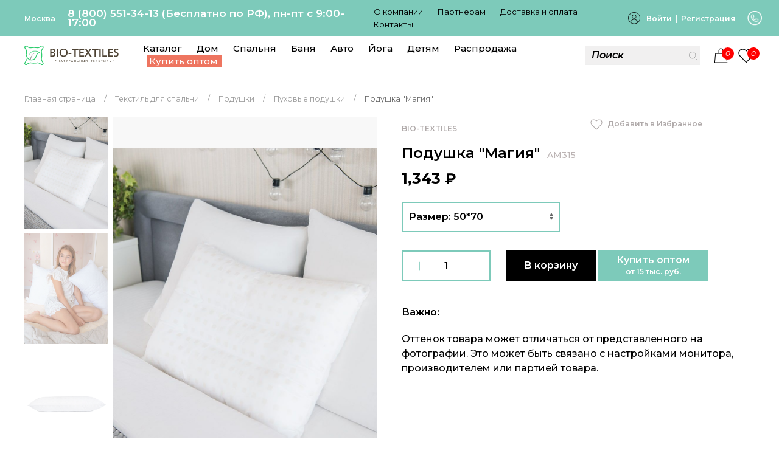

--- FILE ---
content_type: text/html; charset=UTF-8
request_url: https://bio-textiles.ru/prod/19551/
body_size: 24866
content:

<!DOCTYPE html>

<html xml:lang="ru" lang="ru">

<head>



    <meta http-equiv="X-UA-Compatible" content="IE=edge" />
    <meta name="viewport" content="user-scalable=no, initial-scale=1.0, maximum-scale=1.0, width=device-width">
    <meta name="template" content="/bitrix/templates/szmain" />
    <link rel="shortcut icon" type="image/x-icon" href="/faviconbio.ico" />
    <link rel="preload" href="/bitrix/templates/szmain/js/uikit.min.js" as="script" >
    <link rel="preload" href="/bitrix/templates/szmain/css/uikit.css" as="style">
    <link rel="preload" href="/bitrix/templates/szmain/styles.css" as="style">
    <link rel="stylesheet" href="/bitrix/templates/szmain/css/uikit.css">
                <meta http-equiv="Content-Type" content="text/html; charset=UTF-8" />
<meta name="robots" content="index, follow" />
<meta name="keywords" content="Подушка &amp;quot;Магия&amp;quot;, купить в bio-textiles Москва" />
<meta name="description" content="Подушка &amp;quot;Магия&amp;quot;: купить от производителя по цене  в интернет-магазине Био-Текстиль в Москве. Доставка осуществляется по всей России. Заказать онлайн на сайте. Оставить заявку и получить бесплатную консультацию ☎ 8 (800) 551 34 13." />
<script data-skip-moving="true">(function(w, d, n) {var cl = "bx-core";var ht = d.documentElement;var htc = ht ? ht.className : undefined;if (htc === undefined || htc.indexOf(cl) !== -1){return;}var ua = n.userAgent;if (/(iPad;)|(iPhone;)/i.test(ua)){cl += " bx-ios";}else if (/Windows/i.test(ua)){cl += ' bx-win';}else if (/Macintosh/i.test(ua)){cl += " bx-mac";}else if (/Linux/i.test(ua) && !/Android/i.test(ua)){cl += " bx-linux";}else if (/Android/i.test(ua)){cl += " bx-android";}cl += (/(ipad|iphone|android|mobile|touch)/i.test(ua) ? " bx-touch" : " bx-no-touch");cl += w.devicePixelRatio && w.devicePixelRatio >= 2? " bx-retina": " bx-no-retina";if (/AppleWebKit/.test(ua)){cl += " bx-chrome";}else if (/Opera/.test(ua)){cl += " bx-opera";}else if (/Firefox/.test(ua)){cl += " bx-firefox";}ht.className = htc ? htc + " " + cl : cl;})(window, document, navigator);</script>


<link href="/bitrix/js/intranet/intranet-common.css?166693603566709" type="text/css"  rel="stylesheet" />
<link href="/bitrix/js/ui/design-tokens/dist/ui.design-tokens.css?171808639926358" type="text/css"  rel="stylesheet" />
<link href="/bitrix/js/ui/fonts/opensans/ui.font.opensans.css?16669359952555" type="text/css"  rel="stylesheet" />
<link href="/bitrix/js/main/popup/dist/main.popup.bundle.css?175395882231694" type="text/css"  rel="stylesheet" />
<link href="/bitrix/cache/css/s1/szmain/page_7f4b115035dbc50423b4633a7d104cb0/page_7f4b115035dbc50423b4633a7d104cb0_v1.css?176614373643009" type="text/css"  rel="stylesheet" />
<link href="/bitrix/cache/css/s1/szmain/template_a0f19c76d32e6bae156b9155f6b89e41/template_a0f19c76d32e6bae156b9155f6b89e41_v1.css?176614373651762" type="text/css"  data-template-style="true" rel="stylesheet" />




<script type="extension/settings" data-extension="currency.currency-core">{"region":"ru"}</script>



<link href="https://bio-textiles.ru/prod/19551/" rel="canonical" />



    <title>
        Подушка &quot;Магия&quot;: купить от производителя в Москве по цене  | Интернет-магазин «Био-Текстиль»    </title>



        <link rel="preconnect" href="https://fonts.googleapis.com">
    <link rel="preconnect" href="https://fonts.gstatic.com" crossorigin>
    <link href="https://fonts.googleapis.com/css2?family=Montserrat:ital,wght@0,400;0,500;0,600;0,700;1,400;1,600&display=swap" rel="stylesheet">

    <meta name="yandex-verification" content="cdd97573d4017445" />
    <meta name="google-site-verification" content="3nVpoAxiMPBP8x0COgBlVjPu6CqhvrRQxSwrL5E14pk" />
<!--     <meta property="og:title" content="Подушка &quot;Магия&quot;: купить от производителя в Москве по цене  | Интернет-магазин «Био-Текстиль»">
    <meta property="og:description" content="Подушка &quot;Магия&quot;: купить от производителя по цене  в интернет-магазине Био-Текстиль в Москве. Доставка осуществляется по всей России. Заказать онлайн на сайте. Оставить заявку и получить бесплатную консультацию ☎ 8 (800) 551 34 13.">
    <meta property='og:type' content='website'>
    <meta property='og:url' content='bio-textiles.ru/prod/19551/'>
    <meta property='og:image' content='bio-textiles.ru/include/logobox.png'> -->
    <!-- Global site tag (gtag.js) - Google Analytics -->


<!-- Yandex.Metrika counter -->
<noscript><div><img src="https://mc.yandex.ru/watch/42954819" style="position:absolute; left:-9999px;" alt="" /></div></noscript>
<!-- /Yandex.Metrika counter -->

</head>

<body>
    <style type="text/css"> body {font-family: 'Montserrat', sans-serif !important;} </style>

    <div id="panel">
            </div>


    <div id="offcanvas-overlay-left" uk-offcanvas="overlay: true">

        <div class="uk-offcanvas-bar sz-header-convas">

            <button class="uk-offcanvas-close" type="button" uk-close></button>

            <div class='sz-margin-medium-top sz-header-category-list'>

                <ul class="uk-nav-default uk-nav-parent-icon" uk-nav>

                    <li class="uk-parent">

                        <a href="#" class='sz-header-category-item-height'>Каталог</a>

                        
<ul class="uk-nav-sub uk-margin-small-bottom">

	
		<li><a href="/catalog/dlya-doma/" class='sz-header-category-item'>Дом</a></li>

	
		<li><a href="/catalog/dlya-spalni/" class='sz-header-category-item'>Спальня</a></li>

	
		<li><a href="/catalog/tovary-dlya-bani/" class='sz-header-category-item'>Баня</a></li>

	
		<li><a href="/catalog/ortopedicheskie-tovary/" class='sz-header-category-item'>Ортопедические</a></li>

	
		<li><a href="/catalog/tovary-dlya-avto/" class='sz-header-category-item'>Авто</a></li>

	
		<li><a href="/catalog/dlya-yogi/" class='sz-header-category-item'>Йога</a></li>

	
		<li><a href="/catalog/dlya-detey/" class='sz-header-category-item'>Детям</a></li>

	
		<li><a href="/catalog/napolniteli/" class='sz-header-category-item'>Наполнители</a></li>

	
		<li><a href="/catalog/futbolki/" class='sz-header-category-item'>Футболки</a></li>

	
		<li><a href="/catalog/rasprodazha/" class='sz-header-category-item'>Распродажа</a></li>

	
</ul>
                    </li>

                    <li class="uk-parent">

                        <a href="#" class='sz-header-category-item-height'>Бренды</a>

                        <ul class="uk-nav-sub uk-margin-small-bottom">

                            <li><a href="/brands/?ELEMENT_ID=26465" class='sz-header-category-item'>BIO-TEXTILES</a></li>
                            <li><a href="/brands/?ELEMENT_ID=26466" class='sz-header-category-item'>INNOMAT</a></li>
                            <li><a href="/brands/?ELEMENT_ID=26467" class='sz-header-category-item'>PANDAHUG</a></li>

                        </ul>

                    </li>

                    

	<li class="uk-active">
		<a class="sz-text-link-head" href="/about/">О компании</a>
	</li>


	<li class="uk-active">
		<a class="sz-text-link-head" href="/sovmestnye-pokupki/">Партнерам</a>
	</li>


	<li class="uk-active">
		<a class="sz-text-link-head" href="/dostavka-i-oplata/">Доставка и оплата</a>
	</li>


	<li class="uk-active">
		<a class="sz-text-link-head" href="/about/contacts/">Контакты</a>
	</li>


                    <li class="uk-active"><a href="/favorite/" class='sz-text-link-head'>Избранное</a></li>

                </ul>

            </div>

            <div class='bx-basket-block sz-margin-medium-top sz-margin-medium-bottom'>
                

                <a href="/auth/" class='sz-lk-href-mob uk-margin-right'>Войти</a>
                <a href="/auth/registration.php" class='sz-lk-href-mob'>Регистрация</a>
            </div>

            <div class='uk-flex uk-flex-middle sz-margin-medium-bottom'>
                <span class="uk-icon uk-icon-image" style="background-image: url(/bitrix/templates/szmain/images/Group15849_.png);"></span>
                <a href="tel:88005513413" class='sz-tel-canvas'>8 (800) 551-34-13</a>
            </div>

            <div class='sz-margin-medium-bottom sz-regim-work'>
                <div>График работы:</div>
                <div>Понедельник - пятница</div>
                <div>8:30 - 17:00</div>
            </div>



            <div>
                <a class='sz-head-region-mob-text' href="#">Москва</a>
            </div>

        </div>

    </div>

    <div id="offcanvas-flip" uk-offcanvas="flip: true; overlay: true">
        <div class="uk-offcanvas-bar">

            <button class="uk-offcanvas-close" type="button" uk-close></button>

            <h4 class='uk-margin-bottom'>Контактные данные</h4>

            <div class='uk-margin-bottom'>8 (800) 551-34-13 (Бесплатно по РФ)</div>

            <div class='uk-margin-small-bottom uk-text-bold'>Режим работы:</div>
            <div>Пн-Чт с 9:00 - 17:00</div>

        </div>
    </div>

    <header class="header" id="header">

        <div id="uk_bg-header-retail-up">

            <div class="uk-container uk-container-xlarge uk_padding_header_box1 uk-text-color-white">

                <div class="uk-flex uk-flex-middle uk-flex-between">

                    <div class='uk-flex uk-flex-middle'>

                        <div class='uk-hidden@s'>

                            <span uk-icon="icon: search; ratio: 1.2" type="button"></span>

                            <div uk-drop="mode: click" class="uk-drop">

                                
	<div class="uk-card uk-card-body uk-card-default" id="title-search">

		<form class="uk-search uk-search-custom-1" action="/search/index.php">
			<button class="uk-search-icon-flip" uk-search-icon name="s" type="submit"></button>
			
			<input class="uk-search-input" type="search" placeholder="Поиск" id="title-search-input" type="text" name="q" size="40" maxlength="50" autocomplete="off">
		</form>

	</div>


                            </div>

                        </div>

                        <div class='uk-header-1-small-text  sz-head-region-text uk-visible@s'>
                            <div class="city__selected-title">
    <a class="js-choice uk-margin-right">
        <span>Москва</span>
    </a>
</div>
</div>

                        <div class='sz-text-number-head uk-visible@m'>8 (800) 551-34-13 (Бесплатно по РФ), пн-пт с 9:00-17:00</div>

                        <div class='uk-visible@l'>
                            

	<a class="sz-text-link-head" href="/about/">О компании</a>


	<a class="sz-text-link-head" href="/sovmestnye-pokupki/">Партнерам</a>


	<a class="sz-text-link-head" href="/dostavka-i-oplata/">Доставка и оплата</a>


	<a class="sz-text-link-head" href="/about/contacts/">Контакты</a>



                            <button class="uk-button uk-button-link uk-hidden@l" type="button" style='color: #000;'><span uk-icon="icon: more; ratio: 0.8"></span></button>

                            <div uk-drop="mode: click; pos: bottom-center" class="uk-drop">

                                <div class="sz-block-drop-link-head">

                                    <div>
                                        <a href="#" class='sz-text-link-head'>Контакты</a>
                                    </div>

                                    <div>
                                        <a href="#" class='sz-text-link-head'>Клуб Bio-textiles</a>
                                    </div>

                                </div>

                            </div>

                        </div>

                    </div>

                    <div class='uk-hidden@s'>
                        <a href="/opt/" class='sz-opt-button-menu '>Купить оптом</a>
                    </div>

                    <div class='uk-visible@s'>

                        <div class='uk-flex uk-flex-middle'>

                            <img data-src="/bitrix/templates/szmain/images/premium-icon-user-2102647 1.png" uk-img class="uk-lk-icon">

                                                        <a href="/auth/" class='uk-lk-button'>Войти</a>


                            <div class='uk-lk-space'> | </div>
                            <a href="/auth/registration.php" class='uk-lk-button'>Регистрация</a>

                            <div class='uk-hidden@xl'>
                                <a href="#offcanvas-flip" uk-toggle class="uk-margin-left">
                                    <img data-src="/bitrix/templates/szmain/images/image_28-.png" uk-img class="uk-phones-icon">
                                </a>
                            </div>

                        </div>

                    </div>

                    <div class='uk-hidden@s'>
                        <a href="#offcanvas-flip" uk-toggle>
                            <img data-src="/bitrix/templates/szmain/images/image_28-.png" uk-img class="uk-phones-icon">
                        </a>
                    </div>

                </div>

            </div>

        </div>

        <div class='uk-margin-small-top uk-margin-small-bottom'>

            <div class="uk-container uk-container-large">

                <div class='uk-flex uk-flex-between sz-drop-width-contatn'>

                    <div class=''>

                        <div class='uk-flex uk-flex-between uk-flex-middle sz-left-block_head'>

                            <a href="/">
                                <img src="/bitrix/templates/szmain/images/logo_biotex.svg" class="uk-logo-icon">
                            </a>

                            <div class='sz-header-category-list uk-visible@l  uk-flex-wrap uk-margin-medium-left' itemscope itemtype="http://schema.org/SiteNavigationElement">

                                
                                <a href="/catalog/" class='sz-header-category-item ' itemprop="url" aria-expanded="false">Каталог</a>

                                


<div class="uk-navbar-dropdown" uk-drop="mode: click; boundary-x: .sz-drop-width-contatn; boundary-align: true; pos: top-justify;stretch: x;offset:20" style="    height: auto !important;">

	<div class="uk-navbar-dropdown-grid uk-child-width-1-4" uk-grid>

		
			<div data-row='1'>

				<div>

					
							<ul class="uk-nav-primary uk-nav-parent-icon uk-margin-bottom uk-nav" uk-nav="multiple: true">

								<li class="uk-active uk-dm">

									<a href="/catalog/dlya-spalni/">Для спальни</a>

									
										
								<li class="uk-parent">

									<a class="link-mp" href="/catalog/podushki/"><span>Подушки</span></a>

									<ul class="uk-nav-sub" hidden="">

										
											<li>
												<a href="/catalog/grechishnye-podushki/">Гречишные подушки</a>
											</li>

										
											<li>
												<a href="/catalog/ortopedicheskie-podushki_1/">Ортопедические подушки</a>
											</li>

										
											<li>
												<a href="/catalog/podushki-s-khollofayberom/">Подушки с холлофайбером</a>
											</li>

										
											<li>
												<a href="/catalog/podushki-lebyazhiy-pukh/">Подушки лебяжий пух</a>
											</li>

										
											<li>
												<a href="/catalog/podushki-valiki/">Подушки валики</a>
											</li>

										
											<li>
												<a href="/catalog/podushki-dlya-beremennykh/">Подушки для беременных</a>
											</li>

										
											<li>
												<a href="/catalog/detskie-podushki_1/">Детские подушки</a>
											</li>

										
											<li>
												<a href="/catalog/kedrovye-podushki/">Кедровые подушки</a>
											</li>

										
											<li>
												<a href="/catalog/nabory/">Наборы</a>
											</li>

										
											<li>
												<a href="/catalog/dekorativnye-podushki_1/">Декоративные подушки</a>
											</li>

										
									</ul>

								</li>

							
						
										
								<li class="uk-parent">

									<a class="link-mp" href="/catalog/odeyala/"><span>Одеяла</span></a>

									<ul class="uk-nav-sub" hidden="">

										
											<li>
												<a href="/catalog/utyazhelennye-odeyala/">Утяжеленные одеяла</a>
											</li>

										
											<li>
												<a href="/catalog/steganye-odeyala/">Стеганые одеяла</a>
											</li>

										
									</ul>

								</li>

							
						
										
								<li class="uk-parent">

									<a class="link-mp" href="/catalog/namatrasniki/"><span>Наматрасники</span></a>

									<ul class="uk-nav-sub" hidden="">

										
											<li>
												<a href="/catalog/bambukovye-namatrasniki/">Бамбуковые наматрасники</a>
											</li>

										
											<li>
												<a href="/catalog/nepromokaemye-namatrasniki/">Непромокаемые наматрасники</a>
											</li>

										
									</ul>

								</li>

							
						
						</li>

							</ul>

						
							<ul class="uk-nav-primary uk-nav-parent-icon uk-margin-bottom uk-nav" uk-nav="multiple: true">

								<li class="uk-active uk-dm">

									<a href="/catalog/dlya-doma/">Для дома</a>

									
										
								<li class="uk-parent">

									<a class="link-mp" href="/catalog/khalaty/"><span>Халаты</span></a>

									<ul class="uk-nav-sub" hidden="">

										
											<li>
												<a href="/catalog/vafelnye-khalaty/">Вафельные халаты</a>
											</li>

										
											<li>
												<a href="/catalog/makhrovye-khalaty/">Махровые халаты</a>
											</li>

										
											<li>
												<a href="/catalog/khalaty-dlya-gostinits/">Халаты для гостиниц</a>
											</li>

										
									</ul>

								</li>

							
						
										
								<li class="uk-parent">

									<a class="link-mp" href="/catalog/polotentsa/"><span>Полотенца</span></a>

									<ul class="uk-nav-sub" hidden="">

										
											<li>
												<a href="/catalog/vafelnye-polotentsa/">Вафельные полотенца</a>
											</li>

										
											<li>
												<a href="/catalog/polotentsa-makhrovye-tsvetnye/">Полотенца махровые цветные</a>
											</li>

										
											<li>
												<a href="/catalog/salfetki-makhrovye/">Салфетки махровые</a>
											</li>

										
											<li>
												<a href="/catalog/polotentsa-makhrovye-belye/">Полотенца махровые белые</a>
											</li>

										
											<li>
												<a href="/catalog/kukhonnye-polotentsa/">Кухонные полотенца</a>
											</li>

										
											<li>
												<a href="/catalog/polotentsa-s-vyshivkoy/">Полотенца с вышивкой</a>
											</li>

										
									</ul>

								</li>

							
						
										
								<li class="uk-parent">

									<a class="link-mp" href="/catalog/tapki/"><span>Тапки</span></a>

									<ul class="uk-nav-sub" hidden="">

										
											<li>
												<a href="/catalog/mekhovye-tapochki/">Меховые тапочки</a>
											</li>

										
											<li>
												<a href="/catalog/tapochki-dlya-gostinits/">Тапочки для гостиниц</a>
											</li>

										
									</ul>

								</li>

							
						
										
								<li class="">
									<a href="/catalog/aromaticheskoe-sashe/">Ароматическое саше</a>
								</li>

							
						
										
								<li class="">
									<a href="/catalog/podushki-dlya-stula/">Подушки для стула</a>
								</li>

							
						
										
								<li class="">
									<a href="/catalog/dekorativnye-podushki/">Декоративные подушки</a>
								</li>

							
						
						</li>

							</ul>

						
							<ul class="uk-nav-primary uk-nav-parent-icon uk-margin-bottom uk-nav" uk-nav="multiple: true">

								<li class="uk-active uk-dm">

									<a href="/catalog/futbolki/">Футболки</a>

									
						</li>

							</ul>

						
							<ul class="uk-nav-primary uk-nav-parent-icon uk-margin-bottom uk-nav" uk-nav="multiple: true">

								<li class="uk-active uk-dm">

									<a href="/catalog/dlya-zhivotnykh/">Для животных</a>

									
						</li>

							</ul>

						
					
				</div>

			</div>

		
			<div data-row='2'>

				<div>

					
							<ul class="uk-nav-primary uk-nav-parent-icon uk-margin-bottom uk-nav" uk-nav="multiple: true">

								<li class="uk-active uk-dm">

									<a href="/catalog/dlya-detey/">Для детей</a>

									
										
								<li class="uk-parent">

									<a class="link-mp" href="/catalog/detskie-podushki/"><span>Детские подушки</span></a>

									<ul class="uk-nav-sub" hidden="">

										
											<li>
												<a href="/catalog/dlya-novorozhdennykh/">Для новорожденных</a>
											</li>

										
											<li>
												<a href="/catalog/ortopedicheskie/">Ортопедические</a>
											</li>

										
											<li>
												<a href="/catalog/podushki-dlya-stula_1/">Подушки для стула</a>
											</li>

										
									</ul>

								</li>

							
						
										
								<li class="uk-parent">

									<a class="link-mp" href="/catalog/detskie-khalaty/"><span>Детские халаты</span></a>

									<ul class="uk-nav-sub" hidden="">

										
											<li>
												<a href="/catalog/vafelnye/">Вафельные</a>
											</li>

										
											<li>
												<a href="/catalog/makhrovye/">Махровые</a>
											</li>

										
									</ul>

								</li>

							
						
										
								<li class="">
									<a href="/catalog/ugolki-dlya-detey/">Уголки для детей</a>
								</li>

							
						
										
								<li class="">
									<a href="/catalog/detskie-poncho/">Детские пончо</a>
								</li>

							
						
										
								<li class="uk-parent">

									<a class="link-mp" href="/catalog/pelenki-iz-muslina/"><span>Пеленки </span></a>

									<ul class="uk-nav-sub" hidden="">

										
											<li>
												<a href="/catalog/muslinovye-pelenki/">Муслиновые пеленки</a>
											</li>

										
											<li>
												<a href="/catalog/flanelevye-pelenki/">Фланелевые пеленки</a>
											</li>

										
									</ul>

								</li>

							
						
										
								<li class="">
									<a href="/catalog/detskie-konverty/">Детские конверты</a>
								</li>

							
						
										
								<li class="">
									<a href="/catalog/meshki-dlya-obuvi/">Мешки для обуви</a>
								</li>

							
						
										
								<li class="">
									<a href="/catalog/detskie-odeyala/">Детские одеяла</a>
								</li>

							
						
						</li>

							</ul>

						
							<ul class="uk-nav-primary uk-nav-parent-icon uk-margin-bottom uk-nav" uk-nav="multiple: true">

								<li class="uk-active uk-dm">

									<a href="/catalog/tovary-dlya-bani/">Товары для бани</a>

									
										
								<li class="uk-parent">

									<a class="link-mp" href="/catalog/kilty/"><span>Килты</span></a>

									<ul class="uk-nav-sub" hidden="">

										
											<li>
												<a href="/catalog/vafelnye-kilty/">Вафельные килты</a>
											</li>

										
											<li>
												<a href="/catalog/makhrovye-kilty/">Махровые килты</a>
											</li>

										
									</ul>

								</li>

							
						
										
								<li class="uk-parent">

									<a class="link-mp" href="/catalog/nabory-dlya-bani/"><span>Наборы для бани</span></a>

									<ul class="uk-nav-sub" hidden="">

										
											<li>
												<a href="/catalog/zhenskie_5/">Женские</a>
											</li>

										
											<li>
												<a href="/catalog/muzhskie_5/">Мужские</a>
											</li>

										
									</ul>

								</li>

							
						
										
								<li class="uk-parent">

									<a class="link-mp" href="/catalog/pareo/"><span>Парео</span></a>

									<ul class="uk-nav-sub" hidden="">

										
											<li>
												<a href="/catalog/vafelnye-pareo/">Вафельные парео</a>
											</li>

										
											<li>
												<a href="/catalog/makhrovye-pareo/">Махровые парео</a>
											</li>

										
									</ul>

								</li>

							
						
										
								<li class="uk-parent">

									<a class="link-mp" href="/catalog/polotentsa_2/"><span>Полотенца</span></a>

									<ul class="uk-nav-sub" hidden="">

										
											<li>
												<a href="/catalog/vafelnye-polotentsa_1/">Вафельные полотенца</a>
											</li>

										
											<li>
												<a href="/catalog/polotentsa-makhrovye-belye_1/">Полотенца махровые белые</a>
											</li>

										
											<li>
												<a href="/catalog/polotentsa-makhrovye-tsvetnye_1/">Полотенца махровые цветные</a>
											</li>

										
											<li>
												<a href="/catalog/salfetki-makhrovye_1/">Салфетки махровые</a>
											</li>

										
											<li>
												<a href="/catalog/kukhonnye-polotentsa_1/">Кухонные полотенца</a>
											</li>

										
											<li>
												<a href="/catalog/polotentsa-s-vyshivkoy_1/">Полотенца с вышивкой</a>
											</li>

										
									</ul>

								</li>

							
						
						</li>

							</ul>

						
					
				</div>

			</div>

		
			<div data-row='3'>

				<div>

					
							<ul class="uk-nav-primary uk-nav-parent-icon uk-margin-bottom uk-nav" uk-nav="multiple: true">

								<li class="uk-active uk-dm">

									<a href="/catalog/ortopedicheskie-tovary/">Ортопедические товары</a>

									
										
								<li class="uk-parent">

									<a class="link-mp" href="/catalog/ortopedicheskie-podushki/"><span>Ортопедические подушки</span></a>

									<ul class="uk-nav-sub" hidden="">

										
											<li>
												<a href="/catalog/bio-textiles/">Bio-textiles</a>
											</li>

										
											<li>
												<a href="/catalog/innomat_2/">Innomat</a>
											</li>

										
											<li>
												<a href="/catalog/pandahug/">PandaHug</a>
											</li>

										
									</ul>

								</li>

							
						
										
								<li class="">
									<a href="/catalog/sogrevayushchie-poyasa/">Согревающие пояса</a>
								</li>

							
						
										
								<li class="">
									<a href="/catalog/nakolenniki/">Наколенники</a>
								</li>

							
						
										
								<li class="">
									<a href="/catalog/ortopedicheskie-namatrasniki/">Ортопедические наматрасники</a>
								</li>

							
						
										
								<li class="uk-parent">

									<a class="link-mp" href="/catalog/naturalnye-grelki/"><span>Натуральные грелки</span></a>

									<ul class="uk-nav-sub" hidden="">

										
											<li>
												<a href="/catalog/s-vishnyevoy-kostochkoy/">С вишнёвой косточкой</a>
											</li>

										
											<li>
												<a href="/catalog/s-semenem-lna/">С семенем льна</a>
											</li>

										
									</ul>

								</li>

							
						
						</li>

							</ul>

						
							<ul class="uk-nav-primary uk-nav-parent-icon uk-margin-bottom uk-nav" uk-nav="multiple: true">

								<li class="uk-active uk-dm">

									<a href="/catalog/tovary-dlya-avto/">Товары для авто</a>

									
										
								<li class="">
									<a href="/catalog/dorozhnye-podushki/">Дорожные подушки</a>
								</li>

							
						
										
								<li class="">
									<a href="/catalog/mekhovye-nakidki/">Меховые накидки</a>
								</li>

							
						
										
								<li class="">
									<a href="/catalog/innomat_1/">INNOMAT</a>
								</li>

							
						
						</li>

							</ul>

						
							<ul class="uk-nav-primary uk-nav-parent-icon uk-margin-bottom uk-nav" uk-nav="multiple: true">

								<li class="uk-active uk-dm">

									<a href="/catalog/dlya-yogi/">Для Йоги</a>

									
						</li>

							</ul>

						
							<ul class="uk-nav-primary uk-nav-parent-icon uk-margin-bottom uk-nav" uk-nav="multiple: true">

								<li class="uk-active uk-dm">

									<a href="/catalog/rasprodazha/">Распродажа</a>

									
						</li>

							</ul>

						
					
				</div>

			</div>

		
			<div data-row='4'>

				<div>

					
							<ul class="uk-nav-primary uk-nav-parent-icon uk-margin-bottom uk-nav" uk-nav="multiple: true">

								<li class="uk-active uk-dm">

									<a href="/catalog/innomat/">INNOMAT</a>

									
										
								<li class="">
									<a href="/catalog/podushki-dlya-avto_1/">Подушки для авто</a>
								</li>

							
						
										
								<li class="">
									<a href="/catalog/podushki-dlya-sna_1/">Подушки для сна</a>
								</li>

							
						
						</li>

							</ul>

						
							<ul class="uk-nav-primary uk-nav-parent-icon uk-margin-bottom uk-nav" uk-nav="multiple: true">

								<li class="uk-active uk-dm">

									<a href="/catalog/pandahug-/">PandaHug </a>

									
										
								<li class="">
									<a href="/catalog/podushki-dlya-vzroslykh/">Подушки для взрослых</a>
								</li>

							
						
										
								<li class="">
									<a href="/catalog/podushki-dlya-detey/">Подушки для детей</a>
								</li>

							
						
										
								<li class="">
									<a href="/catalog/odeyala_1/">Одеяла</a>
								</li>

							
						
										
								<li class="">
									<a href="/catalog/khalaty_1/">Халаты</a>
								</li>

							
						
										
								<li class="">
									<a href="/catalog/tovary-dlya-bani_1/">Товары для бани</a>
								</li>

							
						
										
								<li class="">
									<a href="/catalog/polotentsa_3/">Полотенца</a>
								</li>

							
						
						</li>

							</ul>

						
							<ul class="uk-nav-primary uk-nav-parent-icon uk-margin-bottom uk-nav" uk-nav="multiple: true">

								<li class="uk-active uk-dm">

									<a href="/catalog/napolniteli/">Наполнители</a>

									
						</li>

							</ul>

						
					
				</div>

			</div>

		
	</div>

	<ul class="uk-nav uk-navbar-dropdown-nav"></ul>

</div>


<style type="text/css">
	.sz-drop-width-contatn .uk-nav-primary>li.uk-dm>a {
		font-size: 18px;
		margin-bottom: 10px;
		font-weight: bolder;
		text-transform: uppercase;
	}

	.sz-drop-width-contatn .uk-nav>li>a {
		padding: 5px 0px;
	}

	.sz-drop-width-contatn li.uk-parent>.link-mp {
		padding: 5px 0px 5px 5px;
		font-size: 15px;
		font-weight: 400;
		color: #000;
		background: #f1f1f1a1;
	}

	.sz-drop-width-contatn ul.uk-nav-sub {
		padding: 5px 0 5px 15px;
	}

	.sz-drop-width-contatn .uk-nav-primary .uk-nav-sub a {
		color: #000;
	}

	.sz-drop-width-contatn .uk-nav-primary>li>a {
		font-size: 15px;
		color: #000;
	}

	@media (ax-width: 1399px) {
		.sz-drop-width-contatn .uk-nav-primary>li.uk-dm>a {
			font-size: 16px;
		}
		.sz-drop-width-contatn li.uk-parent>.link-mp {
			font-size: 14px;
		}
	}
</style>

                                

	<a href="/catalog/dlya-doma/" class='sz-header-category-item' itemprop="url">Дом</a>


	<a href="/catalog/dlya-spalni/" class='sz-header-category-item' itemprop="url">Спальня</a>


	<a href="/catalog/tovary-dlya-bani/" class='sz-header-category-item' itemprop="url">Баня</a>


	<a href="/catalog/tovary-dlya-avto/" class='sz-header-category-item' itemprop="url">Авто</a>


	<a href="/catalog/dlya-yogi/" class='sz-header-category-item' itemprop="url">Йога</a>


	<a href="/catalog/dlya-detey/" class='sz-header-category-item' itemprop="url">Детям</a>

                                <a href="/catalog/rasprodazha/" class='sz-header-category-item'>Распродажа</a>
                                <a href="/opt/" class='sz-opt-button-menu uk-visible@l sz-header-category-item sz-line'>Купить оптом</a>

                            </div>

                            <div class='uk-hidden@l uk-visible@s uk-margin-left'>

                                <a href="#offcanvas-overlay-left" uk-toggle style="color: #000;">
                                    <span uk-icon="icon: menu; ratio: 1"></span>
                                </a>

                            </div>


                        </div>

                    </div>

                    <div class='uk-flex uk-flex-middle'>

                        
	<div class='sz-search-head uk-visible@s' id="title-search">
		<form class="uk-search uk-search-custom-1" action="/search/index.php">
			<span class="uk-search-icon-flip"  uk-search-icon></span>
			<input class="uk-search-input" placeholder="Поиск" id="title-search-input" type="text" name="q" size="40" maxlength="50" autocomplete="off">
		</form>
	</div>

<!-- кнопка если нужно
	<input name="s" type="submit" value="" />
 -->



                        <div class='uk-hidden@s' style="margin-right: 14px;">
                            <a href="#offcanvas-overlay-left" uk-toggle style="color: #000;">
                                <span uk-icon="icon: menu; ratio: 1"></span>
                            </a>
                        </div>

                        <div id="bx_basketFKauiI" class="sz-active sz-position-relative">
<!--'start_frame_cache_bx_basketFKauiI'-->
<a href="/personal/cart/" class='sz-basket_h-hrad'>
                            <img data-src="/bitrix/templates/szmain/images/basket_h.png" uk-img>


                                <div class='sz-active-elem-for-basket'>
                                    <div class='sz-active-elem-for-basket-count'>0</div>
                                </div>

                        </a>
<!--'end_frame_cache_bx_basketFKauiI'--></div>
                        <a href="/favorite/" class='sz-like_h-hrad '>
                            <img data-src="/bitrix/templates/szmain/images/like-prod_h.png" uk-img>
                            <div class='sz-active-elem-for-like'>
                                <div class='sz-active-elem-for-like-count' id="favo_count">

                                <!--'start_frame_cache_favo_count'-->
<div class="sz-label-wishlist-count">0</div>
<!--'end_frame_cache_favo_count'--></div>

                            </div>
                        </a>

                    </div>

                </div>

            </div>

        </div>

    </header>

    <div class='uk-container uk-container-large' style="min-height: 65vh;">

        <div class="uk-container uk-container-expand"><div class="uk-breadcrumb uk-margin-bottom" itemscope itemtype="http://schema.org/BreadcrumbList">
			<div class="bx-breadcrumb-item" id="bx_breadcrumb_0" itemprop="itemListElement" itemscope itemtype="http://schema.org/ListItem">

				<a href="/" title="Главная страница" itemprop="item">
					<span itemprop="name">Главная страница</span>
				</a>
				<meta itemprop="position" content="1" />
			</div>
			<div class="bx-breadcrumb-item" id="bx_breadcrumb_1" itemprop="itemListElement" itemscope itemtype="http://schema.org/ListItem">

				<a href="/catalog/dlya-spalni/" title="Текстиль для спальни" itemprop="item">
					<span itemprop="name">Текстиль для спальни</span>
				</a>
				<meta itemprop="position" content="2" />
			</div>
			<div class="bx-breadcrumb-item" id="bx_breadcrumb_2" itemprop="itemListElement" itemscope itemtype="http://schema.org/ListItem">

				<a href="/catalog/podushki/" title="Подушки" itemprop="item">
					<span itemprop="name">Подушки</span>
				</a>
				<meta itemprop="position" content="3" />
			</div>
			<div class="bx-breadcrumb-item" id="bx_breadcrumb_3" itemprop="itemListElement" itemscope itemtype="http://schema.org/ListItem">

				<a href="/catalog/podushki-lebyazhiy-pukh/" title="Пуховые подушки" itemprop="item">
					<span itemprop="name">Пуховые подушки</span>
				</a>
				<meta itemprop="position" content="4" />
			</div>
			<div class="uk-disabled" itemprop="itemListElement" itemscope itemtype="http://schema.org/ListItem">

				<span itemprop="name">Подушка &quot;Магия&quot;</span>
				<meta itemprop="position" content="5" />
			</div></div></div>





<div class='uk-child-width-1-2@m uk-margin-bottom uk-grid' itemscope itemtype="http://schema.org/Product" uk-grid>

	<div class='uk-hidden@s'>
		<h1 class='uk-margin-small-bottom uk-heading-element-h1' itemprop="name">Подушка &quot;Магия&quot;</h1>
		<meta itemprop="description" content="Для тех, кто любит мягкость и пользу - подушка «Магия» идеальный вариант! Форма подушки МАГИЯ эргономичная, словно по краям размещены два валика для поддержки шейного отдела. Размер стандартный - 50 на 70 сантиметров. Благодаря такой форме подушка позволяет удобно расположить голову и правильно распределить нагрузку, зафиксировав шею. Такая подушка поможет быстрее расслабиться после трудного дня, правильно поддержать шейный отдел, чтобы избежать болей и недомоганий.<br />
&nbsp;&nbsp;&nbsp;&nbsp;&nbsp;&nbsp;&nbsp;&nbsp;Наполнителем подушки «Магия» является искусственный лебяжий пух, очень пышный и мягкий, воздухопроницаемый и гипоаллергенный. Благодаря ему подушка долгое время оставаться пышной и мягкой.<br />
Чехол выполнен из полусинтетического тика. Это шелковистая и дышащая, но при этом прочная ткань надежно сохранит форму подушки на долгое время.<br />
&nbsp;&nbsp;&nbsp;&nbsp;&nbsp;&nbsp;&nbsp;&nbsp;&nbsp;&nbsp;Наслаждайтесь сном с подушкой МАГИЯ - и просыпайтесь по утрам в бодром и чудесном настроении!<br />
"> 
	</div>

	<div class='sz-slider-block'>

		<div class="uk-position-relative" uk-slideshow="animation: fade; ratio: 3:4">

			<div class='uk-grid-collapse' uk-grid>

				<ul class="sz-element-slideshow-items uk-slideshow-items uk-width-3-4@l uk-background-muted" uk-lightbox="animation: slide">

					
						<li class="uk-active uk-transition-active">

							<a href="/upload/iblock/86a/g1hg9jkhdmmdnqhjoceocp5ytcgqnmdi/snimok_podushka_magiya.jpg" data-caption="">
								<meta itemprop="image" content="/upload/iblock/86a/g1hg9jkhdmmdnqhjoceocp5ytcgqnmdi/snimok_podushka_magiya.jpg">
								<img data-src="/upload/iblock/86a/g1hg9jkhdmmdnqhjoceocp5ytcgqnmdi/snimok_podushka_magiya.jpg" src='/bitrix/templates/szmain/images/placeholder.png' uk-cover uk-img="loading: eager" class='sz-bio-detail-picture'>

							</a>

							<div class='uk-position-top-left'>

								<div class=''></div>

							</div>

						</li>

					
					
						<li  >

							<a href="/upload/iblock/6e4/m9mdi6t8jvh0kkh1qfh7hge31iidg1hy/e321e199_daef_11ea_8686_00259033748b_85cebab3_ec4d_11ea_8686_00259033748b.resize1.jpg" data-caption>
								<img data-src="/upload/iblock/6e4/m9mdi6t8jvh0kkh1qfh7hge31iidg1hy/e321e199_daef_11ea_8686_00259033748b_85cebab3_ec4d_11ea_8686_00259033748b.resize1.jpg" src='/bitrix/templates/szmain/images/placeholder.png' uk-cover uk-img="loading: eager" class='sz-bio-detail-picture'>
							</a>

							<div class='uk-position-top-left'>

								<div class=''></div>

							</div>

						</li>

					
						<li  >

							<a href="/upload/iblock/f77/h0yepza831h1k7tl1l4vfgalwszlykeg/e321e199_daef_11ea_8686_00259033748b_2f5e4622_442c_11eb_8702_00259033748b.resize1.jpg" data-caption>
								<img data-src="/upload/iblock/f77/h0yepza831h1k7tl1l4vfgalwszlykeg/e321e199_daef_11ea_8686_00259033748b_2f5e4622_442c_11eb_8702_00259033748b.resize1.jpg" src='/bitrix/templates/szmain/images/placeholder.png' uk-cover uk-img="loading: eager" class='sz-bio-detail-picture'>
							</a>

							<div class='uk-position-top-left'>

								<div class=''></div>

							</div>

						</li>

					
						<li  >

							<a href="/upload/iblock/c53/lsmwdwac5dnk13pieyr8zgql4zmcrx1m/e321e199_daef_11ea_8686_00259033748b_2f5e4623_442c_11eb_8702_00259033748b.resize1.jpg" data-caption>
								<img data-src="/upload/iblock/c53/lsmwdwac5dnk13pieyr8zgql4zmcrx1m/e321e199_daef_11ea_8686_00259033748b_2f5e4623_442c_11eb_8702_00259033748b.resize1.jpg" src='/bitrix/templates/szmain/images/placeholder.png' uk-cover uk-img="loading: eager" class='sz-bio-detail-picture'>
							</a>

							<div class='uk-position-top-left'>

								<div class=''></div>

							</div>

						</li>

					
				</ul>

				<div class="uk-width-1-4@l uk-flex-first@l">
					<div class='element sz-overflow-auto'>
						<ul class="uk-thumbnav uk-thumbnav-vertical sz-element-thumbnav">



														<li uk-slideshow-item="0" class='thumbnav-item'>
									<a href="#" class="uk-height-1-1 uk-background-muted">
										<img data-src="/upload/iblock/86a/g1hg9jkhdmmdnqhjoceocp5ytcgqnmdi/snimok_podushka_magiya.jpg" class="thumbnav-item-img" src='/bitrix/templates/szmain/images/placeholder.png' width='162' height='216'  uk-img="loading: eager">
									</a>
								</li>



							
								<li uk-slideshow-item="1" class='thumbnav-item'>
									<a href="#" class="uk-height-1-1 uk-background-muted">
										<img data-src="/upload/iblock/6e4/m9mdi6t8jvh0kkh1qfh7hge31iidg1hy/e321e199_daef_11ea_8686_00259033748b_85cebab3_ec4d_11ea_8686_00259033748b.resize1.jpg" class="thumbnav-item-img" src='/bitrix/templates/szmain/images/placeholder.png' width='162' height='216'  uk-img="loading: eager">
									</a>
								</li>

							
								<li uk-slideshow-item="2" class='thumbnav-item'>
									<a href="#" class="uk-height-1-1 uk-background-muted">
										<img data-src="/upload/iblock/f77/h0yepza831h1k7tl1l4vfgalwszlykeg/e321e199_daef_11ea_8686_00259033748b_2f5e4622_442c_11eb_8702_00259033748b.resize1.jpg" class="thumbnav-item-img" src='/bitrix/templates/szmain/images/placeholder.png' width='162' height='216'  uk-img="loading: eager">
									</a>
								</li>

							
								<li uk-slideshow-item="3" class='thumbnav-item'>
									<a href="#" class="uk-height-1-1 uk-background-muted">
										<img data-src="/upload/iblock/c53/lsmwdwac5dnk13pieyr8zgql4zmcrx1m/e321e199_daef_11ea_8686_00259033748b_2f5e4623_442c_11eb_8702_00259033748b.resize1.jpg" class="thumbnav-item-img" src='/bitrix/templates/szmain/images/placeholder.png' width='162' height='216'  uk-img="loading: eager">
									</a>
								</li>

							
						</ul>
					</div>
				</div>

			</div>

		</div>

	</div>

	<div class='sz-content-block'>

		<div class='uk-visible@s' uk-grid>

			<div class='uk-width-1-2'>

				<div>
					<div class='uk-margin-small-bottom'>
											</div>

											<div class='sz-element-provider'>BIO-TEXTILES</div>
					
				</div>

			</div>

			<div class='uk-width-1-2'>
				<a href="#" class='uk-wishlist sz-wishlist-element' onclick="wishlist('19551');" data-id="19551"><span class='sz-margin-xsmall-right' uk-icon="icon: heart"></span> Добавить в Избранное</a>
			</div>

		</div>

		<h1 class='uk-visible@s uk-margin-small-bottom uk-heading-element-h1'>Подушка &quot;Магия&quot; <span class='sz-element-article' id='main_article'>AM315</span></h1>


		<div class='uk-grid-collapse' itemprop="offers" itemscope itemtype="http://schema.org/Offer" uk-grid>



	<div class='margin-medium-bottom uk-width-1-1'>

		<div class='sz-select-name uk-hidden@s'>Размер:</div>

			<select class="uk-select sz-selected-element" id="PROP_1835" >

				<option disabled>Выберите <span>Размер</span></option>

											<option prod-id="1835" data-prop="PROP_1835"  value="44945"  >Размер: 50*70</option>

         		
				</select>

			</div>

				

			<div class='uk-margin-bottom uk-width-1-1 uk-hidden@s'>

				<div class='sz-margin-small-bottom'>

					<div class='uk-flex uk-flex-between'>
						<div class='property-name'>Артикул:</div>
						<div class='property-text' id='prod_article'>AM315</div>
					</div>

				</div>

				<div>

					<div class='uk-flex uk-flex-between'>
						<div class='property-name'>Производитель:</div>
												<div class='property-text'>BIO-TEXTILES</div>
					</div>

				</div>

			</div>

			<div class='uk-margin-bottom uk-width-1-1 uk-flex-first@s'>

				<div class='uk-flex' id='price_block'>

									<div class='sz-element-price' itemprop="price">1 343 ₽</div>
					<meta itemprop="priceCurrency" content="RUB">
					
				</div>

			</div>

		</div>

		<div class='uk-margin-medium-bottom'>

			<div class='uk-child-width-expand uk-grid-small' uk-grid>

				<div class='uk-width-auto@s'>

					<div class='sz-count-button-row noselect'>

						<div class='offer-input-block'>

							<div class="uk-quantity uk-width-auto uk-quantity-plus" onclick="ob19551.btnPlus()">
								<span uk-icon="icon: plus; ratio: 0.8"></span>
							</div>

							<div class="uk-quantity uk-width-auto uk-quantity-input">
								<input class="uk-input select-quant" type="number" max="1111" min="1" pattern="[0-9]{2}" value="1">
							</div>

							<div class='uk-quantity uk-width-auto uk-quantity-minus' onclick="ob19551.btnMinus()">
								<span uk-icon="icon: minus; ratio: 0.8"></span>
							</div>

						</div>

					</div>

				</div>

				<div class='uk-width-expand@l uk-width-1-1 sz-button-element-group' uk-margin>

					<a href="#modal-add-basket-prod"  id="add-to-detail-card" onclick="ob19551.buyCheck()" data-prod-id='' class='uk-button uk-button-element-secondary uk-width-auto@s'>В корзину</a>

					<a href="/opt/opt-catalog/prod/17941/" target="_blank" class='uk-button uk-button-primary uk-width-auto@s buy-in-opt' style="border: none;">
						<span>Купить оптом</span> <span>от 15 тыс. руб.</span>
					</a>

				</div>

			</div>

		</div>

		<div class='uk-visible@s uk-margin-bottom'>

			<div class='sz-element-text-gift uk-margin-bottom'>Важно:</div>
			<div class='sz-element-description-gift'>Оттенок товара может отличаться от представленного на фотографии. Это может быть связано с настройками монитора, производителем или партией товара.</div>
		</div>

	</div>

</div>

<div class='uk-margin-large-bottom'>

	<ul class="uk-subnav uk-subnav-pill sz-element-switcher" uk-switcher>
		<li class='sz-swither-item'><a href="#">Описание</a></li>
		<li class='sz-swither-item'><a href="#">Характеристики</a></li>
		<li class='sz-swither-item'><a href="#">Отзывы</a></li>
			</ul>

	<div class="uk-switcher uk-margin">
		<div class='uk-width-1-1@m'>
			<div class='uk-margin-medium-bottom sz-element-text-descript'>
				<p>Для тех, кто любит мягкость и пользу - подушка «Магия» идеальный вариант! Форма подушки МАГИЯ эргономичная, словно по краям размещены два валика для поддержки шейного отдела. Размер стандартный - 50 на 70 сантиметров. Благодаря такой форме подушка позволяет удобно расположить голову и правильно распределить нагрузку, зафиксировав шею. Такая подушка поможет быстрее расслабиться после трудного дня, правильно поддержать шейный отдел, чтобы избежать болей и недомоганий.<br />
&nbsp;&nbsp;&nbsp;&nbsp;&nbsp;&nbsp;&nbsp;&nbsp;Наполнителем подушки «Магия» является искусственный лебяжий пух, очень пышный и мягкий, воздухопроницаемый и гипоаллергенный. Благодаря ему подушка долгое время оставаться пышной и мягкой.<br />
Чехол выполнен из полусинтетического тика. Это шелковистая и дышащая, но при этом прочная ткань надежно сохранит форму подушки на долгое время.<br />
&nbsp;&nbsp;&nbsp;&nbsp;&nbsp;&nbsp;&nbsp;&nbsp;&nbsp;&nbsp;Наслаждайтесь сном с подушкой МАГИЯ - и просыпайтесь по утрам в бодром и чудесном настроении!<br />
</p>
			</div>
			<div class="uk-child-width-1-1 uk-child-width-1-2@s" uk-grid>
								<div class='uk-width-xlarge'>

					<div class='sz-element-property-content' uk-margin>

						<div class='sz-element-property-heading'>Уход:</div>

						<div class='sz-element-property-content uk-grid-small' uk-grid uk-margin>

							
								
							
								
							
																	<div class='uk-width-3-5'>Ткань</div>
																			<div class='uk-width-2-5'>Тик</div>
									
								
							
																	<div class='uk-width-3-5'>Артикул</div>
																			<div class='uk-width-2-5'>AM315</div>
									
								
							
								
							
								
							
								
							
								
							
								
							
																	<div class='uk-width-3-5'>Долговечность</div>
																			<div class='uk-width-2-5' uk-icon="check"></div>
									
								
							
								
							
																	<div class='uk-width-3-5'>Наполнитель</div>
																			<div class='uk-width-2-5'>Искусственный лебяжий пух</div>
									
								
							
								
							
								
							
								
							
								
							
								
							
								
							
								
							
								
							
								
							
								
							
								
							
								
							
								
							
						</div>

					</div>

				</div>
			</div>

		</div>


		<div>
			<div class='uk-width-xlarge'>

				<div class='sz-element-property-content uk-grid-small' uk-grid uk-margin>

					
						
					
						
					
						
							<div class='uk-width-3-5 element-property-heading'>Ткань:</div>
																<div class='uk-width-2-5 element-property-value'>Тик</div>
														
					
						
							<div class='uk-width-3-5 element-property-heading'>Артикул:</div>
																<div class='uk-width-2-5 element-property-value'>AM315</div>
														
					
						
					
						
					
						
					
						
					
						
					
						
							<div class='uk-width-3-5 element-property-heading'>Долговечность:</div>
																<div class='uk-width-2-5 element-property-value' uk-icon="check"></div>
														
					
						
					
						
							<div class='uk-width-3-5 element-property-heading'>Наполнитель:</div>
																<div class='uk-width-2-5 element-property-value'>Искусственный лебяжий пух</div>
														
					
						
					
						
					
						
					
						
					
						
					
						
					
						
					
						
					
						
					
						
					
						
					
						
					
						
					
				</div>


			</div>

		</div>

		<div class='uk-child-width-1-2@m' uk-grid>
		<div id="comp_fbea4808a4d845ab991e56332cfd486d"><div class="askaron-reviews-for-element">

	
	
				
	
		
		<a name="new-review"></a>

		<!--'start_frame_cache_btUzKs'-->

<div class="askaron-reviews-new sz-element-commentariy" id="askaron_add_comm">

	<h3>Оставить отзыв</h3>

	



		
<form action="/prod/19551/" method="POST"><input type="hidden" name="bxajaxid" id="bxajaxid_fbea4808a4d845ab991e56332cfd486d_8BACKi" value="fbea4808a4d845ab991e56332cfd486d" /><input type="hidden" name="AJAX_CALL" value="Y" />			<input type="hidden" name="sessid" id="sessid" value="9abe9f384fb7d1138145a96077e56edb" />			<input type="hidden" name="new_review_added" value="" >
<!--
			<div class="ask-grade stars">:
				<div class="ask-grade-stars">
											<input
								id="askaron_reviews_grade_5"
								type="radio"
								name="new_review[GRADE]"
								value="5"
													><label for="askaron_reviews_grade_5">5</label>&nbsp;&nbsp;
											<input
								id="askaron_reviews_grade_4"
								type="radio"
								name="new_review[GRADE]"
								value="4"
													><label for="askaron_reviews_grade_4">4</label>&nbsp;&nbsp;
											<input
								id="askaron_reviews_grade_3"
								type="radio"
								name="new_review[GRADE]"
								value="3"
													><label for="askaron_reviews_grade_3">3</label>&nbsp;&nbsp;
											<input
								id="askaron_reviews_grade_2"
								type="radio"
								name="new_review[GRADE]"
								value="2"
													><label for="askaron_reviews_grade_2">2</label>&nbsp;&nbsp;
											<input
								id="askaron_reviews_grade_1"
								type="radio"
								name="new_review[GRADE]"
								value="1"
													><label for="askaron_reviews_grade_1">1</label>&nbsp;&nbsp;
									</div>
			</div>

			<div class="ask-field">
				<div></div>
				<textarea required class="uk-textarea" name="new_review[PRO]"></textarea>
			</div>

			<div class="ask-field">
				<div></div>
				<textarea required class="uk-textarea" name="new_review[CONTRA]"></textarea>
			</div>
							-->

			<div class="ask-field">
				<div>Комментарий</div>
				<textarea class="ask-textarea-big uk-textarea" rows="4" cols="50" required  name="new_review[TEXT]"></textarea>
			</div>

							<div class="ask-field">
					<div>Ваше имя</div>
					<input type="text" class="uk-input" required name="new_review[AUTHOR_NAME]" value="">
				</div>
			
							<div class="ask-field">
					<div>E-mail</div>
					<input type="email" class="uk-input" required  name="new_review[AUTHOR_EMAIL]" value="">
				</div>
						<div class="g-recaptcha uk-text-center" data-sitekey="6LePGs4ZAAAAACzgXilX4sOSWpw-j86BYMrF1Jl8"></div><br> <!-- recapcha  -->
			
			<!-- 				<div class="ask-captcha">
					<div class="ask-captcha-text">Введите текст с картинки:</div>

					<img alt="" src="/bitrix/tools/captcha.php?captcha_code=0f05ab818feb1bca51b47c1e4c13c3ed" /><input type="text" name="captcha_word" required>

					<input type="hidden" name="captcha_code" value="0f05ab818feb1bca51b47c1e4c13c3ed">
				</div> -->
			
			
			<div class="ask-button">
				<input type="submit" class="uk-button uk-button-primary" name="new_review_form" value="Отправить отзыв">
				<input type="hidden" name="new_review_form" value="Y">
			</div>
		</form>

		<div class="ask-note">Все поля формы обязательны</div>

		
	</div>
<!--'end_frame_cache_btUzKs'-->
	</div>
</div>			
		</div>
		<div class='uk-width-1-1'>
					</div>
	</div>

</div>

<div class='uk-margin-medium-bottom'>

<!-- // tags -->

</div>




<div id="modal-add-basket-prod" uk-modal>

	<div class="uk-modal-dialog uk-modal-body sz-block-modal-body-ecatalog uk-width-medium uk-padding-remove-horizontal">

		<button class="uk-modal-close-default" type="button" uk-close></button>

		<div class="sz-block-modal-ecatalog">

			<div class="sz-modal-title">В корзине</div>



			<div class='uk-text-center'>

									<img class="sz-modal-name-basket-image" id="basket-modal" data-src="/upload/iblock/c67/d7k1pqp1zh9vtjtk5u08ull0xx4et2ub/foto_podushka_magiya.jpg" src='/bitrix/templates/szmain/images/placeholder.png'  uk-img>
							</div>

			<div class="uk-text-center uk-margin-top uk-margin-medium-bottom sz-modal-name-basket-prod" id="basket-modal-name">Подушка &quot;Магия&quot;</div>

			<div class="uk-text-center">
				<a href="/personal/cart/" class="uk-button uk-button-secondary">Перейти в корзину</a>
			</div>

		</div>

	</div>

</div>

			<div class='uk-margin-medium-bottom'>

				<div class='sz-element-more-prod-heading'>Популярные в разделе</div>

				


	<!-- items-container -->

	<div class="uk-position-relative uk-visible-toggle" tabindex="-1" uk-slider="">

		<ul class="uk-slider-items uk-child-width-1-4@l uk-child-width-1-3@m uk-child-width-1-2" uk-grid uk-height-match="target: > li > .uk-main-list-prod > div > .sz-product-image">

			
				
					

		

<li>

	<a href="/prod/100511/" class='uk-main-list-prod'>

		<div class='uk-margin-small-bottom uk-position-relative'>

			<img uk-img="loading: eager" data-src="/upload/iblock/65f/kmu1gbcxysg80ul9gl8izrb0uy6dk5ce/snimok_polotentse_s_vyshivkoy_70_140_23_fevralya_temno_sinee.jpg"   src='/bitrix/templates/szmain/images/placeholder_catalog_item.png'  width="350" height="466" class='sz-product-image'>

							<div class='uk-position-top-left'>

					<div class='sz-sticky-new'>NEW</div>

				</div>
			
		</div>

		<div class='catlog-item-bottom'>

						<div class='sz-margin-xsmall-bottom sz-brand-name '>BIO-TEXTILES</div>

			<div class='sz-product-name'>Полотенце с вышивкой 70*140 &quot;23 февраля&quot; темно-синее</div>

			<div class='uk-child-width-expand uk-grid-small' uk-grid>

			<div class='uk-flex uk-flex-middle uk-position-relative'>
				<div class='sz-product-price'>1 100 ₽</div>



			</div>

				<div class="uk-width-1-2@s uk-width-1-1 uk-margin-remove-top">
					<div class='uk-button uk-button-secondary uk-button-secondary-style-text uk-width-1-1'>КУПИТЬ</div>
				</div>

			</div>

		</div>

	</a>

</li>


	
				
					

		

<li>

	<a href="/prod/100500/" class='uk-main-list-prod'>

		<div class='uk-margin-small-bottom uk-position-relative'>

			<img uk-img="loading: eager" data-src="/upload/iblock/2bf/ey3brqrf4ppv0wkpm4ytc13krlpmimy4/snimok_khalat_makhrovyy_s_kapyushonom_mokko.jpg"   src='/bitrix/templates/szmain/images/placeholder_catalog_item.png'  width="350" height="466" class='sz-product-image'>

							<div class='uk-position-top-left'>

					<div class='sz-sticky-new'>NEW</div>

				</div>
			
		</div>

		<div class='catlog-item-bottom'>

						<div class='sz-margin-xsmall-bottom sz-brand-name '>BIO-TEXTILES</div>

			<div class='sz-product-name'>Халат махровый с капюшоном, мокко</div>

			<div class='uk-child-width-expand uk-grid-small' uk-grid>

			<div class='uk-flex uk-flex-middle uk-position-relative'>
				<div class='sz-product-price'>3 623 ₽</div>



			</div>

				<div class="uk-width-1-2@s uk-width-1-1 uk-margin-remove-top">
					<div class='uk-button uk-button-secondary uk-button-secondary-style-text uk-width-1-1'>КУПИТЬ</div>
				</div>

			</div>

		</div>

	</a>

</li>


	
				
					

		

<li>

	<a href="/prod/100487/" class='uk-main-list-prod'>

		<div class='uk-margin-small-bottom uk-position-relative'>

			<img uk-img="loading: eager" data-src="/upload/iblock/a12/ssopl2q93qnpd16jeejzjtjoy76x383t/snimok_khalat_muzhskoy_makhrovyy_pandahug_s_kapyushonom_izumrud.jpg"   src='/bitrix/templates/szmain/images/placeholder_catalog_item.png'  width="350" height="466" class='sz-product-image'>

							<div class='uk-position-top-left'>

					<div class='sz-sticky-new'>NEW</div>

				</div>
			
		</div>

		<div class='catlog-item-bottom'>

						<div class='sz-margin-xsmall-bottom sz-brand-name '>PandaHug</div>

			<div class='sz-product-name'>Халат мужской махровый PandaHug с капюшоном, изумруд</div>

			<div class='uk-child-width-expand uk-grid-small' uk-grid>

			<div class='uk-flex uk-flex-middle uk-position-relative'>
				<div class='sz-product-price'>4 613 ₽</div>



			</div>

				<div class="uk-width-1-2@s uk-width-1-1 uk-margin-remove-top">
					<div class='uk-button uk-button-secondary uk-button-secondary-style-text uk-width-1-1'>КУПИТЬ</div>
				</div>

			</div>

		</div>

	</a>

</li>


	
				
					

		

<li>

	<a href="/prod/100336/" class='uk-main-list-prod'>

		<div class='uk-margin-small-bottom uk-position-relative'>

			<img uk-img="loading: eager" data-src="/upload/iblock/3df/tobd25t6qvdhlburdmx73n18tmjjmqpx/snimok_khalat_muzhskoy_makhrovyy_pandahug_s_kapyushonom_temno_seryy_s_sayta_bio_textiles_ru_opt.jpg"   src='/bitrix/templates/szmain/images/placeholder_catalog_item.png'  width="350" height="466" class='sz-product-image'>

							<div class='uk-position-top-left'>

					<div class='sz-sticky-new'>NEW</div>

				</div>
			
		</div>

		<div class='catlog-item-bottom'>

						<div class='sz-margin-xsmall-bottom sz-brand-name '>PandaHug</div>

			<div class='sz-product-name'>Халат мужской махровый PandaHug с капюшоном, темно-серый</div>

			<div class='uk-child-width-expand uk-grid-small' uk-grid>

			<div class='uk-flex uk-flex-middle uk-position-relative'>
				<div class='sz-product-price'>4 613 ₽</div>



			</div>

				<div class="uk-width-1-2@s uk-width-1-1 uk-margin-remove-top">
					<div class='uk-button uk-button-secondary uk-button-secondary-style-text uk-width-1-1'>КУПИТЬ</div>
				</div>

			</div>

		</div>

	</a>

</li>


	
				
					

		

<li>

	<a href="/prod/100298/" class='uk-main-list-prod'>

		<div class='uk-margin-small-bottom uk-position-relative'>

			<img uk-img="loading: eager" data-src="/upload/iblock/c82/m1y3ctcpdw64bw4tljq38q54dfze3jmj/snimok_khalat_makhrovyy_s_kapyushonom_temno_siniy_s_vyshivkoy_s_sayta_bio_textiles_ru_opt.jpg"   src='/bitrix/templates/szmain/images/placeholder_catalog_item.png'  width="350" height="466" class='sz-product-image'>

							<div class='uk-position-top-left'>

					<div class='sz-sticky-new'>NEW</div>

				</div>
			
		</div>

		<div class='catlog-item-bottom'>

						<div class='sz-margin-xsmall-bottom sz-brand-name '>BIO-TEXTILES</div>

			<div class='sz-product-name'>Халат махровый с капюшоном, темно-синий с вышивкой</div>

			<div class='uk-child-width-expand uk-grid-small' uk-grid>

			<div class='uk-flex uk-flex-middle uk-position-relative'>
				<div class='sz-product-price'>4 275 ₽</div>



			</div>

				<div class="uk-width-1-2@s uk-width-1-1 uk-margin-remove-top">
					<div class='uk-button uk-button-secondary uk-button-secondary-style-text uk-width-1-1'>КУПИТЬ</div>
				</div>

			</div>

		</div>

	</a>

</li>


	
				
					

		

<li>

	<a href="/prod/100360/" class='uk-main-list-prod'>

		<div class='uk-margin-small-bottom uk-position-relative'>

			<img uk-img="loading: eager" data-src="/upload/iblock/cf9/0ykxw76zkn53u1kxef741qt9p1t8r8i7/snimok_polotentse_s_vyshivkoy_70_140_novyy_god_loshad_malakhit_s_sayta_bio_textiles_ru_opt.jpg"   src='/bitrix/templates/szmain/images/placeholder_catalog_item.png'  width="350" height="466" class='sz-product-image'>

							<div class='uk-position-top-left'>

					<div class='sz-sticky-new'>NEW</div>

				</div>
			
		</div>

		<div class='catlog-item-bottom'>

						<div class='sz-margin-xsmall-bottom sz-brand-name '>BIO-TEXTILES</div>

			<div class='sz-product-name'>Полотенце с вышивкой 70*140 &quot;Новый год Лошадь&quot; малахит</div>

			<div class='uk-child-width-expand uk-grid-small' uk-grid>

			<div class='uk-flex uk-flex-middle uk-position-relative'>
				<div class='sz-product-price'>1 289 ₽</div>



			</div>

				<div class="uk-width-1-2@s uk-width-1-1 uk-margin-remove-top">
					<div class='uk-button uk-button-secondary uk-button-secondary-style-text uk-width-1-1'>КУПИТЬ</div>
				</div>

			</div>

		</div>

	</a>

</li>


	
				
					

		

<li>

	<a href="/prod/22260/" class='uk-main-list-prod'>

		<div class='uk-margin-small-bottom uk-position-relative'>

			<img uk-img="loading: eager" data-src="/upload/iblock/025/txxupnyctw80inbd1ghulja345irr4jm/snimok_podushka_dlya_beremennykh_u_komfort_podushka_malyutka.jpg"   src='/bitrix/templates/szmain/images/placeholder_catalog_item.png'  width="350" height="466" class='sz-product-image'>

			
		</div>

		<div class='catlog-item-bottom'>

						<div class='sz-margin-xsmall-bottom sz-brand-name '>BIO-TEXTILES</div>

			<div class='sz-product-name'>Подушка для беременных &quot;U Комфорт» + подушка «Малютка&quot;</div>

			<div class='uk-child-width-expand uk-grid-small' uk-grid>

			<div class='uk-flex uk-flex-middle uk-position-relative'>
				<div class='sz-product-price'>3 647 ₽</div>



			</div>

				<div class="uk-width-1-2@s uk-width-1-1 uk-margin-remove-top">
					<div class='uk-button uk-button-secondary uk-button-secondary-style-text uk-width-1-1'>КУПИТЬ</div>
				</div>

			</div>

		</div>

	</a>

</li>


	
				
					

		

<li>

	<a href="/prod/85228/" class='uk-main-list-prod'>

		<div class='uk-margin-small-bottom uk-position-relative'>

			<img uk-img="loading: eager" data-src="/upload/iblock/114/ubsvgv3f70w31t7fqf3cydawqey61r3s/snimok_khalat_vafelnyy_s_kapyushonom_dva_tsveta_malakhit.jpg"   src='/bitrix/templates/szmain/images/placeholder_catalog_item.png'  width="350" height="466" class='sz-product-image'>

			
		</div>

		<div class='catlog-item-bottom'>

						<div class='sz-margin-xsmall-bottom sz-brand-name '>BIO-TEXTILES</div>

			<div class='sz-product-name'>Халат вафельный с капюшоном, два цвета, малахит</div>

			<div class='uk-child-width-expand uk-grid-small' uk-grid>

			<div class='uk-flex uk-flex-middle uk-position-relative'>
				<div class='sz-product-price'>4 037 ₽</div>



			</div>

				<div class="uk-width-1-2@s uk-width-1-1 uk-margin-remove-top">
					<div class='uk-button uk-button-secondary uk-button-secondary-style-text uk-width-1-1'>КУПИТЬ</div>
				</div>

			</div>

		</div>

	</a>

</li>


	
				
			
				
					

		

<li>

	<a href="/prod/100511/" class='uk-main-list-prod'>

		<div class='uk-margin-small-bottom uk-position-relative'>

			<img uk-img="loading: eager" data-src="/upload/iblock/65f/kmu1gbcxysg80ul9gl8izrb0uy6dk5ce/snimok_polotentse_s_vyshivkoy_70_140_23_fevralya_temno_sinee.jpg"   src='/bitrix/templates/szmain/images/placeholder_catalog_item.png'  width="350" height="466" class='sz-product-image'>

							<div class='uk-position-top-left'>

					<div class='sz-sticky-new'>NEW</div>

				</div>
			
		</div>

		<div class='catlog-item-bottom'>

						<div class='sz-margin-xsmall-bottom sz-brand-name '>BIO-TEXTILES</div>

			<div class='sz-product-name'>Полотенце с вышивкой 70*140 &quot;23 февраля&quot; темно-синее</div>

			<div class='uk-child-width-expand uk-grid-small' uk-grid>

			<div class='uk-flex uk-flex-middle uk-position-relative'>
				<div class='sz-product-price'>1 100 ₽</div>



			</div>

				<div class="uk-width-1-2@s uk-width-1-1 uk-margin-remove-top">
					<div class='uk-button uk-button-secondary uk-button-secondary-style-text uk-width-1-1'>КУПИТЬ</div>
				</div>

			</div>

		</div>

	</a>

</li>


	
				
					

		

<li>

	<a href="/prod/100500/" class='uk-main-list-prod'>

		<div class='uk-margin-small-bottom uk-position-relative'>

			<img uk-img="loading: eager" data-src="/upload/iblock/2bf/ey3brqrf4ppv0wkpm4ytc13krlpmimy4/snimok_khalat_makhrovyy_s_kapyushonom_mokko.jpg"   src='/bitrix/templates/szmain/images/placeholder_catalog_item.png'  width="350" height="466" class='sz-product-image'>

							<div class='uk-position-top-left'>

					<div class='sz-sticky-new'>NEW</div>

				</div>
			
		</div>

		<div class='catlog-item-bottom'>

						<div class='sz-margin-xsmall-bottom sz-brand-name '>BIO-TEXTILES</div>

			<div class='sz-product-name'>Халат махровый с капюшоном, мокко</div>

			<div class='uk-child-width-expand uk-grid-small' uk-grid>

			<div class='uk-flex uk-flex-middle uk-position-relative'>
				<div class='sz-product-price'>3 623 ₽</div>



			</div>

				<div class="uk-width-1-2@s uk-width-1-1 uk-margin-remove-top">
					<div class='uk-button uk-button-secondary uk-button-secondary-style-text uk-width-1-1'>КУПИТЬ</div>
				</div>

			</div>

		</div>

	</a>

</li>


	
				
					

		

<li>

	<a href="/prod/100487/" class='uk-main-list-prod'>

		<div class='uk-margin-small-bottom uk-position-relative'>

			<img uk-img="loading: eager" data-src="/upload/iblock/a12/ssopl2q93qnpd16jeejzjtjoy76x383t/snimok_khalat_muzhskoy_makhrovyy_pandahug_s_kapyushonom_izumrud.jpg"   src='/bitrix/templates/szmain/images/placeholder_catalog_item.png'  width="350" height="466" class='sz-product-image'>

							<div class='uk-position-top-left'>

					<div class='sz-sticky-new'>NEW</div>

				</div>
			
		</div>

		<div class='catlog-item-bottom'>

						<div class='sz-margin-xsmall-bottom sz-brand-name '>PandaHug</div>

			<div class='sz-product-name'>Халат мужской махровый PandaHug с капюшоном, изумруд</div>

			<div class='uk-child-width-expand uk-grid-small' uk-grid>

			<div class='uk-flex uk-flex-middle uk-position-relative'>
				<div class='sz-product-price'>4 613 ₽</div>



			</div>

				<div class="uk-width-1-2@s uk-width-1-1 uk-margin-remove-top">
					<div class='uk-button uk-button-secondary uk-button-secondary-style-text uk-width-1-1'>КУПИТЬ</div>
				</div>

			</div>

		</div>

	</a>

</li>


	
				
					

		

<li>

	<a href="/prod/100336/" class='uk-main-list-prod'>

		<div class='uk-margin-small-bottom uk-position-relative'>

			<img uk-img="loading: eager" data-src="/upload/iblock/3df/tobd25t6qvdhlburdmx73n18tmjjmqpx/snimok_khalat_muzhskoy_makhrovyy_pandahug_s_kapyushonom_temno_seryy_s_sayta_bio_textiles_ru_opt.jpg"   src='/bitrix/templates/szmain/images/placeholder_catalog_item.png'  width="350" height="466" class='sz-product-image'>

							<div class='uk-position-top-left'>

					<div class='sz-sticky-new'>NEW</div>

				</div>
			
		</div>

		<div class='catlog-item-bottom'>

						<div class='sz-margin-xsmall-bottom sz-brand-name '>PandaHug</div>

			<div class='sz-product-name'>Халат мужской махровый PandaHug с капюшоном, темно-серый</div>

			<div class='uk-child-width-expand uk-grid-small' uk-grid>

			<div class='uk-flex uk-flex-middle uk-position-relative'>
				<div class='sz-product-price'>4 613 ₽</div>



			</div>

				<div class="uk-width-1-2@s uk-width-1-1 uk-margin-remove-top">
					<div class='uk-button uk-button-secondary uk-button-secondary-style-text uk-width-1-1'>КУПИТЬ</div>
				</div>

			</div>

		</div>

	</a>

</li>


	
				
					

		

<li>

	<a href="/prod/100298/" class='uk-main-list-prod'>

		<div class='uk-margin-small-bottom uk-position-relative'>

			<img uk-img="loading: eager" data-src="/upload/iblock/c82/m1y3ctcpdw64bw4tljq38q54dfze3jmj/snimok_khalat_makhrovyy_s_kapyushonom_temno_siniy_s_vyshivkoy_s_sayta_bio_textiles_ru_opt.jpg"   src='/bitrix/templates/szmain/images/placeholder_catalog_item.png'  width="350" height="466" class='sz-product-image'>

							<div class='uk-position-top-left'>

					<div class='sz-sticky-new'>NEW</div>

				</div>
			
		</div>

		<div class='catlog-item-bottom'>

						<div class='sz-margin-xsmall-bottom sz-brand-name '>BIO-TEXTILES</div>

			<div class='sz-product-name'>Халат махровый с капюшоном, темно-синий с вышивкой</div>

			<div class='uk-child-width-expand uk-grid-small' uk-grid>

			<div class='uk-flex uk-flex-middle uk-position-relative'>
				<div class='sz-product-price'>4 275 ₽</div>



			</div>

				<div class="uk-width-1-2@s uk-width-1-1 uk-margin-remove-top">
					<div class='uk-button uk-button-secondary uk-button-secondary-style-text uk-width-1-1'>КУПИТЬ</div>
				</div>

			</div>

		</div>

	</a>

</li>


	
				
					

		

<li>

	<a href="/prod/100360/" class='uk-main-list-prod'>

		<div class='uk-margin-small-bottom uk-position-relative'>

			<img uk-img="loading: eager" data-src="/upload/iblock/cf9/0ykxw76zkn53u1kxef741qt9p1t8r8i7/snimok_polotentse_s_vyshivkoy_70_140_novyy_god_loshad_malakhit_s_sayta_bio_textiles_ru_opt.jpg"   src='/bitrix/templates/szmain/images/placeholder_catalog_item.png'  width="350" height="466" class='sz-product-image'>

							<div class='uk-position-top-left'>

					<div class='sz-sticky-new'>NEW</div>

				</div>
			
		</div>

		<div class='catlog-item-bottom'>

						<div class='sz-margin-xsmall-bottom sz-brand-name '>BIO-TEXTILES</div>

			<div class='sz-product-name'>Полотенце с вышивкой 70*140 &quot;Новый год Лошадь&quot; малахит</div>

			<div class='uk-child-width-expand uk-grid-small' uk-grid>

			<div class='uk-flex uk-flex-middle uk-position-relative'>
				<div class='sz-product-price'>1 289 ₽</div>



			</div>

				<div class="uk-width-1-2@s uk-width-1-1 uk-margin-remove-top">
					<div class='uk-button uk-button-secondary uk-button-secondary-style-text uk-width-1-1'>КУПИТЬ</div>
				</div>

			</div>

		</div>

	</a>

</li>


	
				
					

		

<li>

	<a href="/prod/22260/" class='uk-main-list-prod'>

		<div class='uk-margin-small-bottom uk-position-relative'>

			<img uk-img="loading: eager" data-src="/upload/iblock/025/txxupnyctw80inbd1ghulja345irr4jm/snimok_podushka_dlya_beremennykh_u_komfort_podushka_malyutka.jpg"   src='/bitrix/templates/szmain/images/placeholder_catalog_item.png'  width="350" height="466" class='sz-product-image'>

			
		</div>

		<div class='catlog-item-bottom'>

						<div class='sz-margin-xsmall-bottom sz-brand-name '>BIO-TEXTILES</div>

			<div class='sz-product-name'>Подушка для беременных &quot;U Комфорт» + подушка «Малютка&quot;</div>

			<div class='uk-child-width-expand uk-grid-small' uk-grid>

			<div class='uk-flex uk-flex-middle uk-position-relative'>
				<div class='sz-product-price'>3 647 ₽</div>



			</div>

				<div class="uk-width-1-2@s uk-width-1-1 uk-margin-remove-top">
					<div class='uk-button uk-button-secondary uk-button-secondary-style-text uk-width-1-1'>КУПИТЬ</div>
				</div>

			</div>

		</div>

	</a>

</li>


	
				
					

		

<li>

	<a href="/prod/85228/" class='uk-main-list-prod'>

		<div class='uk-margin-small-bottom uk-position-relative'>

			<img uk-img="loading: eager" data-src="/upload/iblock/114/ubsvgv3f70w31t7fqf3cydawqey61r3s/snimok_khalat_vafelnyy_s_kapyushonom_dva_tsveta_malakhit.jpg"   src='/bitrix/templates/szmain/images/placeholder_catalog_item.png'  width="350" height="466" class='sz-product-image'>

			
		</div>

		<div class='catlog-item-bottom'>

						<div class='sz-margin-xsmall-bottom sz-brand-name '>BIO-TEXTILES</div>

			<div class='sz-product-name'>Халат вафельный с капюшоном, два цвета, малахит</div>

			<div class='uk-child-width-expand uk-grid-small' uk-grid>

			<div class='uk-flex uk-flex-middle uk-position-relative'>
				<div class='sz-product-price'>4 037 ₽</div>



			</div>

				<div class="uk-width-1-2@s uk-width-1-1 uk-margin-remove-top">
					<div class='uk-button uk-button-secondary uk-button-secondary-style-text uk-width-1-1'>КУПИТЬ</div>
				</div>

			</div>

		</div>

	</a>

</li>


	
				
			
		</ul>

		<a class="uk-position-center-left sz-button-control-slider" href="#" uk-slidenav-previous uk-slider-item="previous"></a>
		<a class="uk-position-center-right sz-button-control-slider" href="#" uk-slidenav-next uk-slider-item="next"></a>

	</div>

	<!-- items-container -->


			</div>

		
		
			<div class='uk-margin-medium-bottom'>

				<div class='sz-element-more-prod-heading'>Недавно просмотренные</div>

				

	

				
			</div>

		
	









<!-- <div class='uk-margin-medium-bottom'>

	<div class='sz-element-more-prod-heading'>Недавно просмотренные</div>

	<div class="uk-position-relative uk-visible-toggle" tabindex="-1" uk-slider>

		<ul class="uk-slider-items uk-child-width-1-4@l uk-child-width-1-3@m uk-child-width-1-2@s uk-grid">

			
				<li>

					<div>

						<div class='uk-margin-small-bottom uk-inline'>

							<img data-src="/bitrix/templates/szmain/images/orig_.jpg" uk-img class='sz-product-image'>

							<div class='uk-position-top-left'>

								
								<div class='sz-element-sticky-hit'>хит</div>

							</div>

						</div>

						<div class='sz-margin-xsmall-bottom sz-element-brand-name'>Bio-Textiles</div>

						<div class='sz-element-product-name'>Одеяло утепленное</div>

						<div class='uk-child-width-expand' uk-grid>

							<div class='sz-element-product-price'>1 000 ₽</div>

							<div>
								<a href="#" class='uk-button uk-button-secondary uk-button-secondary-style-text uk-width-1-1'>КУПИТЬ</a>
							</div>

						</div>

					</div>

				</li>

			
				<li>

					<div>

						<div class='uk-margin-small-bottom uk-inline'>

							<img data-src="/bitrix/templates/szmain/images/orig_.jpg" uk-img class='sz-product-image'>

							<div class='uk-position-top-left'>

								
								<div class='sz-element-sticky-new'>new</div>

							</div>

						</div>

						<div class='sz-margin-xsmall-bottom sz-element-brand-name'>Bio-Textiles</div>

						<div class='sz-element-product-name'>Одеяло утепленное</div>

						<div class='uk-child-width-expand' uk-grid>

							<div class='sz-element-product-price'>1 000 ₽</div>

							<div>
								<a href="#" class='uk-button uk-button-secondary uk-button-secondary-style-text uk-width-1-1'>КУПИТЬ</a>
							</div>

						</div>

					</div>

				</li>

			
		</ul>

		<a class="uk-position-center-left sz-button-control-slider" href="#" uk-slidenav-previous uk-slider-item="previous"></a>
		<a class="uk-position-center-right sz-button-control-slider" href="#" uk-slidenav-next uk-slider-item="next"></a>

	</div>

</div>-->


</div>
</div>
<br> </div>

</div>

<footer class="uk-container uk-container-expand uk-padding-remove">

	<div class="uk-background-secondary">

		<div class="uk-container uk-text-color-white">

			<div class="sz-footer-container uk-text-white">

				<div class="uk-child-width-1-4@l uk-child-width-1-2@s uk-child-width-1-1" uk-grid>

					<div class="">

						<div class="uk_text_footer_head">Покупателям</div>
						

	<a href="/blog/uslugi-vyshivki/" class='uk_text_footer_list'>Услуги вышивки</a>


	<a href="/opt/partneram_opt/" class='uk_text_footer_list'>Оптовикам</a>


	<a href="/opt/special-offer/" class='uk_text_footer_list'>Партнерам</a>


	<a href="/opt/about_opt/sertifikaty/" class='uk_text_footer_list'>Сертификаты</a>


	<a href="/about/dogovor-oferty/" class='uk_text_footer_list'>Договор оферты</a>


	<a href="/about/politika-konfidentsialnosti/" class='uk_text_footer_list'>Политика конфиденциальности</a>


					</div>

					<div class="">

						<div class='uk_text_footer_head '>Покупателям</div>

						

	<a href="/about/" class='uk_text_footer_list'>О компании</a>


	<a href="/dostavka-i-oplata/" class='uk_text_footer_list'>Доставка и оплата</a>


	<a href="/about/garantii-i-vozvrat/" class='uk_text_footer_list'>Обмен и возврат</a>


	<a href="/aktsii/" class='uk_text_footer_list'>Акции</a>


	<a href="/blog/" class='uk_text_footer_list'>Блог</a>



					</div>

					<div class="">

						<div class='uk_text_footer_head'>Обратная связь</div>
						<a class="uk_text_footer_list email-address" href="mailto:info@bio-textiles.ru">info@bio-textiles.ru</a>
						<a class="uk_text_footer_list" href="tel:88005513413">8 800 551-34-13</a>
						<a href="#modal-center" uk-toggle class='uk_text_footer_list'>Обратный звонок</a>
						

	<a href="/about/contacts/" class='uk_text_footer_list'>Контакты</a>


					</div>

					<div class='uk-flex-first@l'>

						<div class='sz-margin-medium-bottom uk-visible@s'>

							<img class='sz-img-footer-logo' data-src="/bitrix/templates/szmain/images/logo_biotex_light.svg" uk-img>

							<div class="uk-hidden">
								<div class='sz-text-footer-logo'>BIO-TEXSTILES</div>

								<div class='sz-sub-text-footer-logo'>
									<img class='sz-img-footer-Ellipse' data-src="/bitrix/templates/szmain/images/Ellipse6.png" uk-img>
									натуральный текстиль
									<img class='sz-img-footer-Ellipse' data-src="/bitrix/templates/szmain/images/Ellipse6.png" uk-img>
								</div>

							</div>


						</div>

						<div class="uk-flex">

							<a href="https://vk.com/biotextiles" class='sz-social-icon-footer'>
								<img class='sz-social-icon-footer-img' data-src="/bitrix/templates/szmain/images/Group 15294.png" uk-img>
							</a>

							<a href="https://www.youtube.com/channel/UCbZC2SmFGqiAoLpwS2CTxdg" class='sz-social-icon-footer'>
								<img class='sz-social-icon-footer-img' data-src="/bitrix/templates/szmain/images/Group 15293.png" uk-img>
							</a>

							<a href="https://t.me/s/bio_textiles" class='sz-social-icon-footer'>
								<img class='sz-social-icon-footer-img' data-src="/bitrix/templates/szmain/images/Group 15296.png" uk-img>
							</a>

						</div>

						<div class='sz-footer-inform-text sz-margin-medium-top uk-hidden@s'>© «Биотекстиль» — официальный сайт и интернет-магазин — все права защищены</div>



					</div>

				</div>
			<!-- 	<div class="uk-text-right uk_button_gray uk-margin-xlarge-top " style="padding-right: 25px;padding-bottom: 10px;  color: #696969; ">Разработка сайта <a style="color: #ccc;" href="https://site.zone/"> SiteZone</a></div> -->

			</div>

		</div>

	</div>

</footer>
<div id="modal-center" class="uk-flex-top" uk-modal="">
	<div class="uk-modal-dialog uk-modal-body uk-margin-auto-vertical">
		<button class="uk-modal-close-default" type="button" uk-close="">
		</button>
		<div class="uk-h3 uk-text-bold uk-margin-medium-bottom">Заказать обратный звонок</div>

	<form class="uk-margin-auto feedback_form">
		<div class="wrapper_form__feedback">
			<div class="uk-margin uk_background_muted_form uk-padding-small">
				<input name="PHONE" class="uk-input uk-form-medium" type="text" required placeholder="Телефон">
			</div>

			<div class="uk-margin uk_background_muted_form uk-padding-small">
				<input name="NAME" class="uk-input uk-form-medium" type="text" required placeholder="Имя">
			</div>

<!-- 			<div class="uk-margin uk_background_muted_form uk-padding-small">
				<input name="EMAIL" class="uk-input uk-form-medium" type="text" required placeholder="E-mail">
			</div> -->

			<div class="uk-margin uk_background_muted_form uk-padding-small">
				<textarea name="MESSAGE" class="uk-textarea uk-padding-remove" rows="1" type="text" placeholder="Сообщение"></textarea>
			</div>
			<div class="g-recaptcha uk-text-center" data-sitekey="6LePGs4ZAAAAACzgXilX4sOSWpw-j86BYMrF1Jl8"></div>
			<div class="uk-margin uk-text-center">
				<label>
					<input  style="outline: none;" class="uk-checkbox personal_agree_feedback" type="checkbox" checked>
					<a href="/about/politika-konfidentsialnosti/" target="_blank"><span style="vertical-align: sub;margin-left: 10px;font-size: 14px;font-weight: 300;">Я согласен на обработку персональных данных</span></a>
				</label>
			</div>

			<div class="uk-margin uk-text-center">
				<button class="uk-width-1-2@m uk-button uk-button-primary" type="submit">Отправить</button>
			</div>
		</div>
		<div class="uk-margin wrapper_formfeedback__success" style="display:none;">
			<div class="uk-width-1-1 uk-text-center uk-h4">Ваша заявка <span style="color: green">отправлена</span>, ожидайте подтверждения</div>
		</div>

		<div class="uk-margin wrapper_formfeedback__error" style="display:none;">
			<div class="uk-width-1-1 uk-text-center uk-h4">Ваша заявка <span style="color: red">не отправлена</span>, попробуйте снова</div>
		</div>

	</form>

</div>

<style type="text/css">

textarea.uk-textarea {
	background: #efefef;
	border-color: #efefef;
	height: 50px;
    min-height: 30px;
    max-height: 30px;
    margin-top: 10px;
}
textarea {
	resize: none;
	height: 70px;
}
input[type="text"]::-webkit-input-placeholder {
color: #000;
font-size: 16px;
}
input[type="text"]::-moz-placeholder {
color: #000;
font-size: 16px;
}
textarea[type="text"]::-webkit-input-placeholder {
color: #000;
font-size: 16px;
vertical-align: middle;
}
textarea[type="text"]::-moz-placeholder {
color: #000;
font-size: 16px;
vertical-align: middle;
}
.uk-textarea:focus {
	background-color: #efefef;
    color: #000;
    border-color: #efefef;
}
.uk_form_text {font-size: 18px;font-weight: bold;padding-left: 0px;}

uk-select:focus {background-color: #efefef;color: #000;border-color: #efefef;}

form > div:nth-child(7) > select {background: #efefef!important;border-color: #efefef!important;color: #000!important;font-size: 16px;}

.uk_background_muted_form {background-color:#efefef;}

.uk-input:focus{border-color: #efefef;background:#efefef;font-size: 16px;color:#000;}

input[type=text]{background: #efefef;border: 1px solid #efefef;font-size: 16px;color: #000;}

@media (max-width: 639px) and (min-width: 200px) {
	.uk-flex-center>.uk-first-column {
		padding-left: 15px!important;
	}
	.uk-modal-dialog>form>.uk-padding-small {
    	padding: 5px;
	}
	.uk-modal-dialog>.uk-h3 {
		font-size: 20px;
    	font-weight: 700;
    	text-align: center;
	}
}

</style>


	</div>
</div>
<!-- // Пиксель ВК -->
<noscript><img src="https://vk.com/rtrg?p=VK-RTRG-1561890-3ZaPa" style="position:fixed; left:-999px;" alt="" /></noscript>
<!-- Пиксель ВК END -->
<script src="https://cdn.jsdelivr.net/npm/uikit@3.15.5/dist/js/uikit.min.js"></script>
<script src="https://cdn.jsdelivr.net/npm/uikit@3.15.5/dist/js/uikit-icons.min.js"></script>



<script>if(!window.BX)window.BX={};if(!window.BX.message)window.BX.message=function(mess){if(typeof mess==='object'){for(let i in mess) {BX.message[i]=mess[i];} return true;}};</script>
<script>(window.BX||top.BX).message({"JS_CORE_LOADING":"Загрузка...","JS_CORE_NO_DATA":"- Нет данных -","JS_CORE_WINDOW_CLOSE":"Закрыть","JS_CORE_WINDOW_EXPAND":"Развернуть","JS_CORE_WINDOW_NARROW":"Свернуть в окно","JS_CORE_WINDOW_SAVE":"Сохранить","JS_CORE_WINDOW_CANCEL":"Отменить","JS_CORE_WINDOW_CONTINUE":"Продолжить","JS_CORE_H":"ч","JS_CORE_M":"м","JS_CORE_S":"с","JSADM_AI_HIDE_EXTRA":"Скрыть лишние","JSADM_AI_ALL_NOTIF":"Показать все","JSADM_AUTH_REQ":"Требуется авторизация!","JS_CORE_WINDOW_AUTH":"Войти","JS_CORE_IMAGE_FULL":"Полный размер"});</script><script src="/bitrix/js/main/core/core.js?1761212780511455"></script><script>BX.Runtime.registerExtension({"name":"main.core","namespace":"BX","loaded":true});</script>
<script>BX.setJSList(["\/bitrix\/js\/main\/core\/core_ajax.js","\/bitrix\/js\/main\/core\/core_promise.js","\/bitrix\/js\/main\/polyfill\/promise\/js\/promise.js","\/bitrix\/js\/main\/loadext\/loadext.js","\/bitrix\/js\/main\/loadext\/extension.js","\/bitrix\/js\/main\/polyfill\/promise\/js\/promise.js","\/bitrix\/js\/main\/polyfill\/find\/js\/find.js","\/bitrix\/js\/main\/polyfill\/includes\/js\/includes.js","\/bitrix\/js\/main\/polyfill\/matches\/js\/matches.js","\/bitrix\/js\/ui\/polyfill\/closest\/js\/closest.js","\/bitrix\/js\/main\/polyfill\/fill\/main.polyfill.fill.js","\/bitrix\/js\/main\/polyfill\/find\/js\/find.js","\/bitrix\/js\/main\/polyfill\/matches\/js\/matches.js","\/bitrix\/js\/main\/polyfill\/core\/dist\/polyfill.bundle.js","\/bitrix\/js\/main\/core\/core.js","\/bitrix\/js\/main\/polyfill\/intersectionobserver\/js\/intersectionobserver.js","\/bitrix\/js\/main\/lazyload\/dist\/lazyload.bundle.js","\/bitrix\/js\/main\/polyfill\/core\/dist\/polyfill.bundle.js","\/bitrix\/js\/main\/parambag\/dist\/parambag.bundle.js"]);
</script>
<script>BX.Runtime.registerExtension({"name":"pull.protobuf","namespace":"BX","loaded":true});</script>
<script>BX.Runtime.registerExtension({"name":"rest.client","namespace":"window","loaded":true});</script>
<script>(window.BX||top.BX).message({"pull_server_enabled":"Y","pull_config_timestamp":1753958790,"shared_worker_allowed":"Y","pull_guest_mode":"N","pull_guest_user_id":0,"pull_worker_mtime":1747035468});(window.BX||top.BX).message({"PULL_OLD_REVISION":"Для продолжения корректной работы с сайтом необходимо перезагрузить страницу."});</script>
<script>BX.Runtime.registerExtension({"name":"pull.client","namespace":"BX","loaded":true});</script>
<script>BX.Runtime.registerExtension({"name":"pull","namespace":"window","loaded":true});</script>
<script>BX.Runtime.registerExtension({"name":"intranet.design-tokens.bitrix24","namespace":"window","loaded":true});</script>
<script>BX.Runtime.registerExtension({"name":"ui.design-tokens","namespace":"window","loaded":true});</script>
<script>BX.Runtime.registerExtension({"name":"ui.fonts.opensans","namespace":"window","loaded":true});</script>
<script>BX.Runtime.registerExtension({"name":"main.popup","namespace":"BX.Main","loaded":true});</script>
<script>BX.Runtime.registerExtension({"name":"popup","namespace":"window","loaded":true});</script>
<script>BX.Runtime.registerExtension({"name":"currency.currency-core","namespace":"BX.Currency","loaded":true});</script>
<script>BX.Runtime.registerExtension({"name":"currency","namespace":"window","loaded":true});</script>
<script>(window.BX||top.BX).message({"LANGUAGE_ID":"ru","FORMAT_DATE":"DD.MM.YYYY","FORMAT_DATETIME":"DD.MM.YYYY HH:MI:SS","COOKIE_PREFIX":"BITRIX_SM","SERVER_TZ_OFFSET":"10800","UTF_MODE":"Y","SITE_ID":"s1","SITE_DIR":"\/","USER_ID":"","SERVER_TIME":1769017540,"USER_TZ_OFFSET":0,"USER_TZ_AUTO":"Y","bitrix_sessid":"9abe9f384fb7d1138145a96077e56edb"});</script><script src="/bitrix/js/pull/protobuf/protobuf.js?1595501100274055"></script>
<script src="/bitrix/js/pull/protobuf/model.js?159550110070928"></script>
<script src="/bitrix/js/rest/client/rest.client.js?160449424117414"></script>
<script src="/bitrix/js/pull/client/pull.client.js?174703546983861"></script>
<script src="/bitrix/js/main/popup/dist/main.popup.bundle.js?1761212981119638"></script>
<script src="/bitrix/js/currency/currency-core/dist/currency-core.bundle.js?17180862468800"></script>
<script src="/bitrix/js/currency/core_currency.js?17180862461181"></script>
<script>BX.setJSList(["\/bitrix\/templates\/szmain\/components\/bitrix\/catalog.element\/main\/script.js","\/bitrix\/templates\/szmain\/components\/bitrix\/catalog.section\/main\/script.js","\/bitrix\/templates\/szmain\/components\/bitrix\/catalog.products.viewed\/.default\/script.js","\/bitrix\/components\/bitrix\/search.title\/script.js","\/bitrix\/components\/logema.regionality\/popup\/templates\/v2\/script.js","\/bitrix\/components\/logema.regionality\/popup\/templates\/v2\/js\/tingle.min.js","\/bitrix\/components\/logema.regionality\/popup\/templates\/v2\/js\/auto-complete.min.js","\/bitrix\/templates\/szmain\/components\/bitrix\/sale.basket.basket.line\/.default\/script.js"]);</script>
<script>BX.setCSSList(["\/bitrix\/templates\/szmain\/components\/bitrix\/catalog\/template_opt\/style.css","\/bitrix\/templates\/szmain\/components\/bitrix\/catalog.element\/main\/style.css","\/bitrix\/components\/askaron\/askaron.reviews.for.element\/templates\/v2\/style.css","\/bitrix\/components\/askaron\/askaron.reviews.new\/templates\/v2\/style.css","\/bitrix\/templates\/szmain\/components\/bitrix\/catalog.section\/main\/style.css","\/bitrix\/templates\/szmain\/components\/bitrix\/catalog.products.viewed\/.default\/style.css","\/bitrix\/components\/logema.regionality\/popup\/templates\/v2\/style.css","\/bitrix\/components\/logema.regionality\/popup\/templates\/v2\/css\/tingle.min.css","\/bitrix\/components\/logema.regionality\/popup\/templates\/v2\/css\/auto-complete.min.css","\/bitrix\/templates\/szmain\/components\/bitrix\/sale.basket.basket.line\/.default\/style.css","\/bitrix\/templates\/szmain\/components\/bitrix\/breadcrumb\/.default\/style.css","\/bitrix\/templates\/szmain\/styles.css"]);</script>
<script>
					(function () {
						"use strict";

						var counter = function ()
						{
							var cookie = (function (name) {
								var parts = ("; " + document.cookie).split("; " + name + "=");
								if (parts.length == 2) {
									try {return JSON.parse(decodeURIComponent(parts.pop().split(";").shift()));}
									catch (e) {}
								}
							})("BITRIX_CONVERSION_CONTEXT_s1");

							if (cookie && cookie.EXPIRE >= BX.message("SERVER_TIME"))
								return;

							var request = new XMLHttpRequest();
							request.open("POST", "/bitrix/tools/conversion/ajax_counter.php", true);
							request.setRequestHeader("Content-type", "application/x-www-form-urlencoded");
							request.send(
								"SITE_ID="+encodeURIComponent("s1")+
								"&sessid="+encodeURIComponent(BX.bitrix_sessid())+
								"&HTTP_REFERER="+encodeURIComponent(document.referrer)
							);
						};

						if (window.frameRequestStart === true)
							BX.addCustomEvent("onFrameDataReceived", counter);
						else
							BX.ready(counter);
					})();
				</script>
<script  src="/bitrix/cache/js/s1/szmain/template_addf9006d1d6cf74a00adcf10f6ebe92/template_addf9006d1d6cf74a00adcf10f6ebe92_v1.js?176614373635270"></script>
<script  src="/bitrix/cache/js/s1/szmain/page_fa24784f4ab5c1ef39fdf8074c66ac17/page_fa24784f4ab5c1ef39fdf8074c66ac17_v1.js?176614373621912"></script>



<script src="https://code.jquery.com/jquery-3.6.0.js" integrity="sha256-H+K7U5CnXl1h5ywQfKtSj8PCmoN9aaq30gDh27Xc0jk=" crossorigin="anonymous"></script>

<script type="text/javascript">
    (function(m,e,t,r,i,k,a){
        m[i]=m[i]||function(){(m[i].a=m[i].a||[]).push(arguments)};
        m[i].l=1*new Date();
        for (var j = 0; j < document.scripts.length; j++) {if (document.scripts[j].src === r) { return; }}
        k=e.createElement(t),a=e.getElementsByTagName(t)[0],k.async=1,k.src=r,a.parentNode.insertBefore(k,a)
    })(window, document,'script','https://mc.yandex.ru/metrika/tag.js', 'ym');

    ym(42954819, 'init', {webvisor:true, trackHash:true, clickmap:true, ecommerce:"dataLayer", accurateTrackBounce:true, trackLinks:true});
</script>
<script>
	BX.ready(function() {
		new JCTitleSearch({
			'AJAX_PAGE': '/prod/19551/',
			'CONTAINER_ID': 'title-search',
			'INPUT_ID': 'title-search-input',
			'MIN_QUERY_LEN': 2
		});
	});
</script>
<script>
    if(typeof BX === 'function') {
        BX.ready(function () {
            var LogemaRegPopupManagerObj = new LogemaRegionalityPopupManager({"canAsked":true,"canAvoidAnswer":true,"ajaxUrl":"\/","ajaxActionCode":"regionality_action_set","confirmPopupContent":"<div class=\"popup-regionality\">\n\t        <a class=\"js-regionality-confirm-close popup-regionality__close-btn\"><i><\/i><\/a>\n\t    <div class=\"popup-regionality__form-head\">\n        <div class=\"popup-regionality__title\">\n            <p>\u0412\u0430\u0448 \u0433\u043e\u0440\u043e\u0434 \u041c\u043e\u0441\u043a\u0432\u0430 ?<\/p>\n        <\/div>\n    <\/div>\n    <div class=\"popup-regionality__form-body\">\n        <a href=\"https:\/\/bio-textiles.ru\/\"\n           class=\"popup-regionality__button js-confirm-city\" data-city=\"7120\">\n            <span>\u0414\u0430<\/span>\n        <\/a>\n        <a href=\"#\"\n           class=\"popup-regionality__button js-choice\">\n            <span>\u041d\u0435\u0442<\/span>\n        <\/a>\n    <\/div>\n<\/div>\n","choicePopupContent":"<div class=\"popup-regionality\">\n            <a class=\"js-regionality-choice-close popup-regionality__close-btn\"><i><\/i><\/a>\n        <div class=\"popup-regionality__form-head\">\n        <div class=\"popup-regionality__title\">\n            <p>\u0412\u044b\u0431\u0435\u0440\u0438\u0442\u0435 \u0433\u043e\u0440\u043e\u0434:<\/p>\n            <div class=\"popup-regionality__searcher\">\n                <i class=\"popup-regionality__fa popup-regionality__fa-search\"><\/i>\n                <input type=\"text\" name=\"js-auto-complete-input\" placeholder=\"\u041f\u043e\u0438\u0441\u043a \u0433\u043e\u0440\u043e\u0434\u0430 \u0438\u043b\u0438 \u0440\u0435\u0433\u0438\u043e\u043d\u0430\">\n            <\/div>\n        <\/div>\n    <\/div>\n    <div class=\"popup-regionality__form-body\">\n        <div class=\"popup-regionality__selector\">\n            <div class=\"popup-regionality__cities\">\n                                    <div class=\"popup-regionality__city_wrap\">\n                        <ul class=\"popup-regionality__city\">\n                            <li>\n                                <div class=\"popup-regionality__first_letter\">\u0412<\/div>\n                                                                    <div>\n                                        <a class=\"js-city-item popup-regionality__city-name\" data-city=\"6964\"\n                                           href=\"https:\/\/volgograd.bio-textiles.ru\/\">\u0412\u043e\u043b\u0433\u043e\u0433\u0440\u0430\u0434<\/a>\n                                    <\/div>\n                                                                    <div>\n                                        <a class=\"js-city-item popup-regionality__city-name\" data-city=\"6689\"\n                                           href=\"https:\/\/voronezh.bio-textiles.ru\/\">\u0412\u043e\u0440\u043e\u043d\u0435\u0436<\/a>\n                                    <\/div>\n                                                            <\/li>\n                        <\/ul>\n                    <\/div>\n                                    <div class=\"popup-regionality__city_wrap\">\n                        <ul class=\"popup-regionality__city\">\n                            <li>\n                                <div class=\"popup-regionality__first_letter\">\u0415<\/div>\n                                                                    <div>\n                                        <a class=\"js-city-item popup-regionality__city-name\" data-city=\"6470\"\n                                           href=\"https:\/\/ekaterinburg.bio-textiles.ru\/\">\u0415\u043a\u0430\u0442\u0435\u0440\u0438\u043d\u0431\u0443\u0440\u0433<\/a>\n                                    <\/div>\n                                                            <\/li>\n                        <\/ul>\n                    <\/div>\n                                    <div class=\"popup-regionality__city_wrap\">\n                        <ul class=\"popup-regionality__city\">\n                            <li>\n                                <div class=\"popup-regionality__first_letter\">\u0418<\/div>\n                                                                    <div>\n                                        <a class=\"js-city-item popup-regionality__city-name\" data-city=\"7075\"\n                                           href=\"https:\/\/ivanovo.bio-textiles.ru\/\">\u0418\u0432\u0430\u043d\u043e\u0432\u043e<\/a>\n                                    <\/div>\n                                                            <\/li>\n                        <\/ul>\n                    <\/div>\n                                    <div class=\"popup-regionality__city_wrap\">\n                        <ul class=\"popup-regionality__city\">\n                            <li>\n                                <div class=\"popup-regionality__first_letter\">\u041a<\/div>\n                                                                    <div>\n                                        <a class=\"js-city-item popup-regionality__city-name\" data-city=\"6673\"\n                                           href=\"https:\/\/kemerovo.bio-textiles.ru\/\">\u041a\u0435\u043c\u0435\u0440\u043e\u0432\u043e<\/a>\n                                    <\/div>\n                                                                    <div>\n                                        <a class=\"js-city-item popup-regionality__city-name\" data-city=\"7103\"\n                                           href=\"https:\/\/kostroma.bio-textiles.ru\/\">\u041a\u043e\u0441\u0442\u0440\u043e\u043c\u0430<\/a>\n                                    <\/div>\n                                                                    <div>\n                                        <a class=\"js-city-item popup-regionality__city-name\" data-city=\"6469\"\n                                           href=\"https:\/\/krasnodar.bio-textiles.ru\/\">\u041a\u0440\u0430\u0441\u043d\u043e\u0434\u0430\u0440<\/a>\n                                    <\/div>\n                                                                    <div>\n                                        <a class=\"js-city-item popup-regionality__city-name\" data-city=\"6842\"\n                                           href=\"https:\/\/krasnoyarsk.bio-textiles.ru\/\">\u041a\u0440\u0430\u0441\u043d\u043e\u044f\u0440\u0441\u043a<\/a>\n                                    <\/div>\n                                                                    <div>\n                                        <a class=\"js-city-item popup-regionality__city-name\" data-city=\"6643\"\n                                           href=\"https:\/\/kazan.bio-textiles.ru\/\">\u041a\u0430\u0437\u0430\u043d\u044c<\/a>\n                                    <\/div>\n                                                            <\/li>\n                        <\/ul>\n                    <\/div>\n                                    <div class=\"popup-regionality__city_wrap\">\n                        <ul class=\"popup-regionality__city\">\n                            <li>\n                                <div class=\"popup-regionality__first_letter\">\u041c<\/div>\n                                                                    <div>\n                                        <a class=\"js-city-item popup-regionality__city-name\" data-city=\"7120\"\n                                           href=\"https:\/\/bio-textiles.ru\/\">\u041c\u043e\u0441\u043a\u0432\u0430<\/a>\n                                    <\/div>\n                                                            <\/li>\n                        <\/ul>\n                    <\/div>\n                                    <div class=\"popup-regionality__city_wrap\">\n                        <ul class=\"popup-regionality__city\">\n                            <li>\n                                <div class=\"popup-regionality__first_letter\">\u041d<\/div>\n                                                                    <div>\n                                        <a class=\"js-city-item popup-regionality__city-name\" data-city=\"6794\"\n                                           href=\"https:\/\/nn.bio-textiles.ru\/\">\u041d\u0438\u0436\u043d\u0438\u0439 \u041d\u043e\u0432\u0433\u043e\u0440\u043e\u0434<\/a>\n                                    <\/div>\n                                                                    <div>\n                                        <a class=\"js-city-item popup-regionality__city-name\" data-city=\"6923\"\n                                           href=\"https:\/\/novosibirsk.bio-textiles.ru\/\">\u041d\u043e\u0432\u043e\u0441\u0438\u0431\u0438\u0440\u0441\u043a<\/a>\n                                    <\/div>\n                                                            <\/li>\n                        <\/ul>\n                    <\/div>\n                                    <div class=\"popup-regionality__city_wrap\">\n                        <ul class=\"popup-regionality__city\">\n                            <li>\n                                <div class=\"popup-regionality__first_letter\">\u041e<\/div>\n                                                                    <div>\n                                        <a class=\"js-city-item popup-regionality__city-name\" data-city=\"7133\"\n                                           href=\"https:\/\/omsk.bio-textiles.ru\/\">\u041e\u043c\u0441\u043a<\/a>\n                                    <\/div>\n                                                            <\/li>\n                        <\/ul>\n                    <\/div>\n                                    <div class=\"popup-regionality__city_wrap\">\n                        <ul class=\"popup-regionality__city\">\n                            <li>\n                                <div class=\"popup-regionality__first_letter\">\u041f<\/div>\n                                                                    <div>\n                                        <a class=\"js-city-item popup-regionality__city-name\" data-city=\"6598\"\n                                           href=\"https:\/\/perm.bio-textiles.ru\/\">\u041f\u0435\u0440\u043c\u044c<\/a>\n                                    <\/div>\n                                                            <\/li>\n                        <\/ul>\n                    <\/div>\n                                    <div class=\"popup-regionality__city_wrap\">\n                        <ul class=\"popup-regionality__city\">\n                            <li>\n                                <div class=\"popup-regionality__first_letter\">\u0420<\/div>\n                                                                    <div>\n                                        <a class=\"js-city-item popup-regionality__city-name\" data-city=\"6549\"\n                                           href=\"https:\/\/rostov-na-donu.bio-textiles.ru\/\">\u0420\u043e\u0441\u0442\u043e\u0432-\u043d\u0430-\u0414\u043e\u043d\u0443<\/a>\n                                    <\/div>\n                                                            <\/li>\n                        <\/ul>\n                    <\/div>\n                                    <div class=\"popup-regionality__city_wrap\">\n                        <ul class=\"popup-regionality__city\">\n                            <li>\n                                <div class=\"popup-regionality__first_letter\">\u0421<\/div>\n                                                                    <div>\n                                        <a class=\"js-city-item popup-regionality__city-name\" data-city=\"7059\"\n                                           href=\"https:\/\/samara.bio-textiles.ru\/\">\u0421\u0430\u043c\u0430\u0440\u0430<\/a>\n                                    <\/div>\n                                                                    <div>\n                                        <a class=\"js-city-item popup-regionality__city-name\" data-city=\"6468\"\n                                           href=\"https:\/\/spb.bio-textiles.ru\/\">\u0421\u0430\u043d\u043a\u0442-\u041f\u0435\u0442\u0435\u0440\u0431\u0443\u0440\u0433<\/a>\n                                    <\/div>\n                                                            <\/li>\n                        <\/ul>\n                    <\/div>\n                                    <div class=\"popup-regionality__city_wrap\">\n                        <ul class=\"popup-regionality__city\">\n                            <li>\n                                <div class=\"popup-regionality__first_letter\">\u0423<\/div>\n                                                                    <div>\n                                        <a class=\"js-city-item popup-regionality__city-name\" data-city=\"6916\"\n                                           href=\"https:\/\/ufa.bio-textiles.ru\/\">\u0423\u0444\u0430<\/a>\n                                    <\/div>\n                                                            <\/li>\n                        <\/ul>\n                    <\/div>\n                                    <div class=\"popup-regionality__city_wrap\">\n                        <ul class=\"popup-regionality__city\">\n                            <li>\n                                <div class=\"popup-regionality__first_letter\">\u0427<\/div>\n                                                                    <div>\n                                        <a class=\"js-city-item popup-regionality__city-name\" data-city=\"6868\"\n                                           href=\"https:\/\/chelyabinsk.bio-textiles.ru\/\">\u0427\u0435\u043b\u044f\u0431\u0438\u043d\u0441\u043a<\/a>\n                                    <\/div>\n                                                            <\/li>\n                        <\/ul>\n                    <\/div>\n                                    <div class=\"popup-regionality__city_wrap\">\n                        <ul class=\"popup-regionality__city\">\n                            <li>\n                                <div class=\"popup-regionality__first_letter\">\u042f<\/div>\n                                                                    <div>\n                                        <a class=\"js-city-item popup-regionality__city-name\" data-city=\"7127\"\n                                           href=\"https:\/\/yaroslavl.bio-textiles.ru\/\">\u042f\u0440\u043e\u0441\u043b\u0430\u0432\u043b\u044c<\/a>\n                                    <\/div>\n                                                            <\/li>\n                        <\/ul>\n                    <\/div>\n                            <\/div>\n        <\/div>\n    <\/div>\n    <div class=\"popup-regionality__form-footer\">\n        <a href=\"https:\/\/bio-textiles.ru\/\"\n           class=\"popup-regionality__no-city\">\u041c\u043e\u0435\u0433\u043e \u0433\u043e\u0440\u043e\u0434\u0430 \u043d\u0435\u0442 \u0432 \u0441\u043f\u0438\u0441\u043a\u0435<\/a>\n    <\/div>\n<\/div>\n","confirmNodesClassName":"js-confirm-city","cityItemsNodesClassName":"js-city-item","choicePopupNodesClassName":"js-choice","confirmPopupCloseClassName":"js-regionality-confirm-close","choicePopupCloseClassName":"js-regionality-choice-close","autoCompleteInputName":"js-auto-complete-input","cities":{"\u0412\u043e\u043b\u0433\u043e\u0433\u0440\u0430\u0434":{"id":6964,"url":"https:\/\/volgograd.bio-textiles.ru\/"},"\u0412\u043e\u0440\u043e\u043d\u0435\u0436":{"id":6689,"url":"https:\/\/voronezh.bio-textiles.ru\/"},"\u0418\u0432\u0430\u043d\u043e\u0432\u043e":{"id":7075,"url":"https:\/\/ivanovo.bio-textiles.ru\/"},"\u041a\u0435\u043c\u0435\u0440\u043e\u0432\u043e":{"id":6673,"url":"https:\/\/kemerovo.bio-textiles.ru\/"},"\u041a\u043e\u0441\u0442\u0440\u043e\u043c\u0430":{"id":7103,"url":"https:\/\/kostroma.bio-textiles.ru\/"},"\u041a\u0440\u0430\u0441\u043d\u043e\u0434\u0430\u0440":{"id":6469,"url":"https:\/\/krasnodar.bio-textiles.ru\/"},"\u041a\u0440\u0430\u0441\u043d\u043e\u044f\u0440\u0441\u043a":{"id":6842,"url":"https:\/\/krasnoyarsk.bio-textiles.ru\/"},"\u041d\u0438\u0436\u043d\u0438\u0439 \u041d\u043e\u0432\u0433\u043e\u0440\u043e\u0434":{"id":6794,"url":"https:\/\/nn.bio-textiles.ru\/"},"\u041d\u043e\u0432\u043e\u0441\u0438\u0431\u0438\u0440\u0441\u043a":{"id":6923,"url":"https:\/\/novosibirsk.bio-textiles.ru\/"},"\u041e\u043c\u0441\u043a":{"id":7133,"url":"https:\/\/omsk.bio-textiles.ru\/"},"\u041f\u0435\u0440\u043c\u044c":{"id":6598,"url":"https:\/\/perm.bio-textiles.ru\/"},"\u0423\u0444\u0430":{"id":6916,"url":"https:\/\/ufa.bio-textiles.ru\/"},"\u041a\u0430\u0437\u0430\u043d\u044c":{"id":6643,"url":"https:\/\/kazan.bio-textiles.ru\/"},"\u0420\u043e\u0441\u0442\u043e\u0432-\u043d\u0430-\u0414\u043e\u043d\u0443":{"id":6549,"url":"https:\/\/rostov-na-donu.bio-textiles.ru\/"},"\u0421\u0430\u043c\u0430\u0440\u0430":{"id":7059,"url":"https:\/\/samara.bio-textiles.ru\/"},"\u0415\u043a\u0430\u0442\u0435\u0440\u0438\u043d\u0431\u0443\u0440\u0433":{"id":6470,"url":"https:\/\/ekaterinburg.bio-textiles.ru\/"},"\u0427\u0435\u043b\u044f\u0431\u0438\u043d\u0441\u043a":{"id":6868,"url":"https:\/\/chelyabinsk.bio-textiles.ru\/"},"\u042f\u0440\u043e\u0441\u043b\u0430\u0432\u043b\u044c":{"id":7127,"url":"https:\/\/yaroslavl.bio-textiles.ru\/"},"\u041c\u043e\u0441\u043a\u0432\u0430":{"id":7120,"url":"https:\/\/bio-textiles.ru\/"},"\u0421\u0430\u043d\u043a\u0442-\u041f\u0435\u0442\u0435\u0440\u0431\u0443\u0440\u0433":{"id":6468,"url":"https:\/\/spb.bio-textiles.ru\/"}}});
        });
    }
</script>
<script>
	BX.ready(function() {
		new JCTitleSearch({
			'AJAX_PAGE': '/prod/19551/',
			'CONTAINER_ID': 'title-search',
			'INPUT_ID': 'title-search-input',
			'MIN_QUERY_LEN': 2
		});
	});
</script>
<script  src="/bitrix/cache/js/s1/szmain/template_addf9006d1d6cf74a00adcf10f6ebe92/template_addf9006d1d6cf74a00adcf10f6ebe92_v1.js?176614373635270"></script>
<script  src="/bitrix/cache/js/s1/szmain/page_fa24784f4ab5c1ef39fdf8074c66ac17/page_fa24784f4ab5c1ef39fdf8074c66ac17_v1.js?176614373621912"></script>

<script>


var bx_basketFKauiI = new BitrixSmallCart;
</script>
<script type="text/javascript">
	bx_basketFKauiI.siteId       = 's1';
	bx_basketFKauiI.cartId       = 'bx_basketFKauiI';
	bx_basketFKauiI.ajaxPath     = '/bitrix/components/bitrix/sale.basket.basket.line/ajax.php';
	bx_basketFKauiI.templateName = '.default';
	bx_basketFKauiI.arParams     =  {'HIDE_ON_BASKET_PAGES':'Y','MAX_IMAGE_SIZE':'70','PATH_TO_AUTHORIZE':'/login/','PATH_TO_BASKET':'/personal/cart/','PATH_TO_ORDER':'/personal/order/make/','PATH_TO_PERSONAL':'/personal/','PATH_TO_PROFILE':'/personal/','PATH_TO_REGISTER':'/login/','POSITION_FIXED':'N','POSITION_HORIZONTAL':'hcenter','POSITION_VERTICAL':'vcenter','SHOW_AUTHOR':'N','SHOW_DELAY':'N','SHOW_EMPTY_VALUES':'Y','SHOW_IMAGE':'Y','SHOW_NOTAVAIL':'N','SHOW_NUM_PRODUCTS':'Y','SHOW_PERSONAL_LINK':'N','SHOW_PRICE':'Y','SHOW_PRODUCTS':'Y','SHOW_REGISTRATION':'N','SHOW_SUMMARY':'Y','SHOW_TOTAL_PRICE':'Y','CACHE_TYPE':'A','AJAX':'N','~HIDE_ON_BASKET_PAGES':'Y','~MAX_IMAGE_SIZE':'70','~PATH_TO_AUTHORIZE':'/login/','~PATH_TO_BASKET':'/personal/cart/','~PATH_TO_ORDER':'/personal/order/make/','~PATH_TO_PERSONAL':'/personal/','~PATH_TO_PROFILE':'/personal/','~PATH_TO_REGISTER':'/login/','~POSITION_FIXED':'N','~POSITION_HORIZONTAL':'hcenter','~POSITION_VERTICAL':'vcenter','~SHOW_AUTHOR':'N','~SHOW_DELAY':'N','~SHOW_EMPTY_VALUES':'Y','~SHOW_IMAGE':'Y','~SHOW_NOTAVAIL':'N','~SHOW_NUM_PRODUCTS':'Y','~SHOW_PERSONAL_LINK':'N','~SHOW_PRICE':'Y','~SHOW_PRODUCTS':'Y','~SHOW_REGISTRATION':'N','~SHOW_SUMMARY':'Y','~SHOW_TOTAL_PRICE':'Y','~CACHE_TYPE':'A','~AJAX':'N','cartId':'bx_basketFKauiI'}; // TODO \Bitrix\Main\Web\Json::encode

	bx_basketFKauiI.activate();
</script>



<script>
				var Offer_1835 = document.getElementById("PROP_1835");

				Offer_1835.addEventListener("change", function() {

					ob19551.offerParamSelector('PROP_1835', $("#PROP_1835").val());

				});

			</script>
<script>
function _processform_8BACKi(){
	if (BX('bxajaxid_fbea4808a4d845ab991e56332cfd486d_8BACKi'))
	{
		var obForm = BX('bxajaxid_fbea4808a4d845ab991e56332cfd486d_8BACKi').form;
		BX.bind(obForm, 'submit', function() {BX.ajax.submitComponentForm(this, 'comp_fbea4808a4d845ab991e56332cfd486d', true)});
	}
	BX.removeCustomEvent('onAjaxSuccess', _processform_8BACKi);
}
if (BX('bxajaxid_fbea4808a4d845ab991e56332cfd486d_8BACKi'))
	_processform_8BACKi();
else
	BX.addCustomEvent('onAjaxSuccess', _processform_8BACKi);
</script>
<script>
	if(document.location.hash == '#askaron_add_comm'){
		let a = document.querySelectorAll('.sz-swither-item a');
		for(let i=0; i < a.length; i++){
			if (a[i].innerText == 'Отзывы') {
				a[i].click();
			}
		}
	}
</script><script>
	// $('.uk-quantity-plus').click(function() {
	// 	$count = Number($('.select-quant').val());
	// 	$maxc = Number($('.uk-quantity-input > .select-quant').attr('max'));
	// 	if ($count < $maxc) {
	// 		$ncount = Number($count) + 1;
	// 		$('.select-quant').val($ncount);
	// 	}
	// });

	// $('.uk-quantity-minus').click(function() {
	// 	$count = Number($('.select-quant').val());
	// 	$minc = Number($('.uk-quantity-input > .select-quant').attr('min'));
	// 	if ($count > $minc) {
	// 		$ncount = Number($count) - 1;
	// 		$('.select-quant').val($ncount);
	// 	}
	// });

	const ob19551 = new productActions({'PRODUCT':{'SITE_ID':'s1','ID':'19551','ACTIVE':'Y','NAME':'Подушка \"Магия\"','CATEGORY':'Для спальни/Подушки/Подушки лебяжий пух','PATH':'/bitrix/templates/szmain/components/bitrix/catalog.element/main'},'BASKET':{'QUANTITY':'quantity','BASKET_URL':'/personal/cart/','SKU_PROPS':'YToxOntpOjA7czoxNToiUkFaTUVSWV9UT1ZBUk9WIjt9','ADD_URL_TEMPLATE':'/prod/19551/?action=ADD2BASKET&id=#ID#','BUY_URL_TEMPLATE':'/prod/19551/?action=BUY&id=#ID#'},'OFFERS':{'OFFERS':[{'ID':'28916','CODE':'podushka-magiya-50-70','NAME':'Подушка \"Магия\" (50*70)','TREE':{'PROP_1835':'44945'},'DISPLAY_PROPERTIES':[{'CODE':'ARTIKUL','NAME':'Артикул','VALUE':'AM315'},{'CODE':'VOZRAST','NAME':'Возраст','VALUE':'Взрослая'},{'CODE':'VES','NAME':'Вес','VALUE':'1,0кг'}],'PREVIEW_TEXT':'','PREVIEW_TEXT_TYPE':'','DETAIL_TEXT':'','DETAIL_TEXT_TYPE':'','ITEM_PRICE_MODE':'S','ITEM_PRICES':[{'UNROUND_BASE_PRICE':'1343','UNROUND_PRICE':'1343','BASE_PRICE':'1343','PRICE':'1343','ID':'29326','PRICE_TYPE_ID':'5','CURRENCY':'RUB','DISCOUNT':'0','PERCENT':'0','QUANTITY_FROM':'','QUANTITY_TO':'','QUANTITY_HASH':'ZERO-INF','MEASURE_RATIO_ID':'','PRINT_BASE_PRICE':'1 343 ₽','RATIO_BASE_PRICE':'1343','PRINT_RATIO_BASE_PRICE':'1 343 ₽','PRINT_PRICE':'1 343 ₽','RATIO_PRICE':'1343','PRINT_RATIO_PRICE':'1 343 ₽','PRINT_DISCOUNT':'0 ₽','RATIO_DISCOUNT':'0','PRINT_RATIO_DISCOUNT':'0 ₽','MIN_QUANTITY':'1'}],'ITEM_PRICE_SELECTED':'0','ITEM_QUANTITY_RANGES':{'ZERO-INF':{'HASH':'ZERO-INF','QUANTITY_FROM':'','QUANTITY_TO':'','SORT_FROM':'0','SORT_TO':'INF'}},'ITEM_QUANTITY_RANGE_SELECTED':'ZERO-INF','ITEM_MEASURE_RATIOS':{'19099':{'ID':'19099','RATIO':'1','IS_DEFAULT':'Y','PRODUCT_ID':'28916'}},'ITEM_MEASURE_RATIO_SELECTED':'19099','PREVIEW_PICTURE':{'ID':'1519698','SRC':'/upload/iblock/86a/g1hg9jkhdmmdnqhjoceocp5ytcgqnmdi/snimok_podushka_magiya.jpg','WIDTH':'900','HEIGHT':'1200'},'DETAIL_PICTURE':{'ID':'1519698','SRC':'/upload/iblock/86a/g1hg9jkhdmmdnqhjoceocp5ytcgqnmdi/snimok_podushka_magiya.jpg','WIDTH':'900','HEIGHT':'1200'},'CHECK_QUANTITY':false,'MAX_QUANTITY':'0','STEP_QUANTITY':'1','QUANTITY_FLOAT':true,'MEASURE':'шт','OFFER_GROUP':false,'CAN_BUY':true,'CATALOG_SUBSCRIBE':'Y','SLIDER':[{'ID':'1519698','SRC':'/upload/iblock/86a/g1hg9jkhdmmdnqhjoceocp5ytcgqnmdi/snimok_podushka_magiya.jpg','WIDTH':'900','HEIGHT':'1200'},{'ID':'1519699','SRC':'/upload/iblock/6e4/m9mdi6t8jvh0kkh1qfh7hge31iidg1hy/e321e199_daef_11ea_8686_00259033748b_85cebab3_ec4d_11ea_8686_00259033748b.resize1.jpg','WIDTH':'900','HEIGHT':'1200'},{'ID':'1519700','SRC':'/upload/iblock/f77/h0yepza831h1k7tl1l4vfgalwszlykeg/e321e199_daef_11ea_8686_00259033748b_2f5e4622_442c_11eb_8702_00259033748b.resize1.jpg','WIDTH':'900','HEIGHT':'1200'},{'ID':'1519701','SRC':'/upload/iblock/c53/lsmwdwac5dnk13pieyr8zgql4zmcrx1m/e321e199_daef_11ea_8686_00259033748b_2f5e4623_442c_11eb_8702_00259033748b.resize1.jpg','WIDTH':'900','HEIGHT':'1200'}],'SLIDER_COUNT':'4'}],'OFFER_SELECTED':'0','TREE_PROPS':[{'ID':'1835','SHOW_MODE':'TEXT','VALUES':{'44945':{'ID':'44945','NAME':'50*70','SORT':'50','PICT':false},'0':{'ID':'0','SORT':'9223372036854775807','NA':true,'NAME':'-','PICT':false}},'VALUES_COUNT':'2'}]},'PARAMS':{'OFFERS_CART_PROPERTIES':['RAZMERY_TOVAROV','ARTIKUL','TSVETOVAYA_GAMMA','VES','NAVOLOCHKI_NA_TOVARY','SVOYSTVA_PODUSHEK']}});

</script>
<script>
		ob19551.currentOfferDef('Array','28916');
		// ob19551.offerParamSelector('PROP_', $("#PROP_").val());
</script>

<script>
	BX.message({
		BTN_MESSAGE_BASKET_REDIRECT: 'Перейти в корзину',
		BASKET_URL: '/personal/cart/',
		ADD_TO_BASKET_OK: 'Товар добавлен в корзину',
		TITLE_ERROR: 'Ошибка',
		TITLE_BASKET_PROPS: 'Свойства товара, добавляемые в корзину',
		TITLE_SUCCESSFUL: 'Товар добавлен в корзину',
		BASKET_UNKNOWN_ERROR: 'Неизвестная ошибка при добавлении товара в корзину',
		BTN_MESSAGE_SEND_PROPS: 'Выбрать',
		BTN_MESSAGE_CLOSE: 'Закрыть',
		BTN_MESSAGE_CLOSE_POPUP: 'Продолжить покупки',
		COMPARE_MESSAGE_OK: 'Товар добавлен в список сравнения',
		COMPARE_UNKNOWN_ERROR: 'При добавлении товара в список сравнения произошла ошибка',
		COMPARE_TITLE: 'Сравнение товаров',
		PRICE_TOTAL_PREFIX: 'на сумму',
		RELATIVE_QUANTITY_MANY: '',
		RELATIVE_QUANTITY_FEW: '',
		BTN_MESSAGE_COMPARE_REDIRECT: 'Перейти в список сравнения',
		SITE_ID: 's1'
	});
	var obbx_2004496212_0w9xn1 = new JCCatalogProductsViewedComponent({
		initiallyShowHeader: '',
		container: 'catalog-products-viewed-container'
	});
</script>
<script>
			BX.Currency.setCurrencies([{'CURRENCY':'RUB','FORMAT':{'FORMAT_STRING':'# ₽','DEC_POINT':'.','THOUSANDS_SEP':' ','DECIMALS':2,'THOUSANDS_VARIANT':'S','HIDE_ZERO':'Y'}}]);
		</script>
<script src='https://www.google.com/recaptcha/api.js'></script>
<script>
	$('.feedback_form').on('submit', function() {
		if(!$('.personal_agree_feedback').prop('checked')) {
			return false;
		}
		var data = $(this).serialize();
		$.ajax({
			method: "POST",
			url: "/local/ajax/feedback.php",
			data: data
		}).done(function( msg ) {
			if(msg == 'OK') {
				$('.wrapper_form__feedback').css('display', 'none');
				$('.wrapper_formfeedback__success').css('display', 'block');
				$('.wrapper_formfeedback__error').css('display', 'none');
				ym(42954819,'reachGoal','feedbackform');
				window.dataLayer = window.dataLayer || [];
				window.dataLayer.push({ 'event' : 'requestСall', 'eventCategory':'requestСallCategory', 'eventAction' : 'submit'});
			} else {
				$('.wrapper_form__feedback').css('display', 'none');
				$('.wrapper_formfeedback__success').css('display', 'none');
				$('.wrapper_formfeedback__error').css('display', 'block');
			}
		});
		return false;
	});
</script>
<script>
	$(function() {

		$('.progressive-image').each(function() {

			var image = new Image();
			var previewImage = $(this).find('.loadingImage');
			var newImage = $(this).find('.overlay');

			image.onload = function() {
				newImage.css('background-image', 'url(' + image.src + ')');
				newImage.css('opacity', '1');
				console.log('complete');
			};

			image.src = previewImage.data('image');

		});

	});

	function wishlist(id) {

		var elemid = $('.sz-wishlist-element[data-id="' + id + '"]');

		//   wishel = new TimelineMax({ paused: true, reversed: true });

		//  wishel.to(
		//      $(svg).children('path'),
		//      0.5, {
		//          fill: backgroundColor,
		//          stroke: backgroundColor,
		//          autoAlpha: 0.5,
		//          ease: Linear.easeIn
		//      }
		//  );

		if (elemid.hasClass('active')) {
			elemid.removeClass("active");
			var doAction = 'delete';
			//  wishel.reversed() ? wishel.timeScale(1).play() : wishel.reverse();
			var wishCount = parseInt($('.sz-label-wishlist-count').html()) - 1;
			$('.sz-label-wishlist-count').html(wishCount);
		} else {
			elemid.addClass("active");
			// wishel.reversed() ? wishel.timeScale(1.3).play() : wishel.reverse();
			var wishCount = parseInt($('.sz-label-wishlist-count').html()) + 1;
			$('.sz-label-wishlist-count').html(wishCount);
			var doAction = 'add';
		}
		addFavorite(id, doAction);



	};



	function addFavorite(id, action) {
		var param = 'id=' + id + "&action=" + action;
		var tpath = $('meta[name="template"]').attr('content') + '/ajax/wishlist.php';
		var request = $.ajax({
			url: tpath,
			type: "GET",
			method: "GET",
			data: param,
			dataType: 'JSON',
		});

		request.done(function(response) {
			if (response >= 1) {} else {
				document.cookie = 'wishlist=' + response + '; expires=Thu, 18 Dec 2044 12:00:00 UTC; path=/';
			}


		});



	};

	function getCookie(cname) {
		let name = cname + "=";
		let decodedCookie = decodeURIComponent(document.cookie);
		let ca = decodedCookie.split(';');
		for (let i = 0; i < ca.length; i++) {
			let c = ca[i];
			while (c.charAt(0) == ' ') {
				c = c.substring(1);
			}
			if (c.indexOf(name) == 0) {
				return c.substring(name.length, c.length);
			}
		}
		return "";
	}

	// Открытая линия, CRM-форма
	(function(w, d, u) {
		var s = d.createElement('script');
		s.async = true;
		s.src = u + '?' + (Date.now() / 60000 | 0);
		var h = d.getElementsByTagName('script')[0];
		h.parentNode.insertBefore(s, h);
	})(window, document, 'https://crm-bio-textiles.ru/upload/crm/site_button/loader_1_zee24r.js');
	// Открытая линия, CRM-форма END
</script>
<script type="text/javascript">
	! function() {
		var t = document.createElement("script");
		t.type = "text/javascript", t.async = !0, t.src = 'https://vk.com/js/api/openapi.js?169', t.onload = function() {
			VK.Retargeting.Init("VK-RTRG-1561890-3ZaPa"), VK.Retargeting.Hit()
		}, document.head.appendChild(t)
	}();
</script><script>
	/*if (document.location.pathname == '/personal/cart/') {
		UIkit.notification({message: '<span style="color:red">Уважаемые покупатели!</span><br> С 30.12 по 08.01 — выходные дни. Все оформленные заказы будут обработаны менеджерами 9 января.', pos: 'top-center',timeout: 30000,status: 'primary'})
	}*/

    document.querySelectorAll('.email-address').forEach(elem => {
		elem.addEventListener('copy', (event) => {
		ym(42954819,'reachGoal','email_copy');
		})
	});

    // Добавляет ClientID (метрика) в crm форму
    window.addEventListener('b24:form:init', (event) => {
	    let form = event.detail.object;
	    if (typeof ym === 'function') {
	        ym(42954819, 'getClientID', function (clientID) {
	            form.setProperty("clientID", clientID);
	        });
	    } else {
	        console.warn('Yandex Metrika (ym) is not loaded');
	    }
	});



function logToFile(message, level = 'INFO') {
    BX.ajax({
        url: '/local/ajax/log.php',
        method: 'POST',
        data: {
            message: message,
            level: level,
            timestamp: new Date().toISOString(),
            page: window.location.href
        },
        onsuccess: function(data) {
            console.log('Log saved:', data);
        },
        onfailure: function() {
            console.error('Failed to save log');
        }
    });
}


	// Сохраняем ClientID (метрика) при загрузке страницы
	// if (document.querySelector('form[name="ORDER_FORM"]')){

	// }
	// Добавляем скрытое поле в форму заказа 
	document.addEventListener('DOMContentLoaded', function() {
	    if (document.querySelector('form[name="ORDER_FORM"]')) {
	    	const orderForms = document.querySelectorAll('form[name="ORDER_FORM"]');
	    	let clientID = '';
		    ym(42954819, 'getClientID', function(clientID) {
		        logToFile('ID='+clientID);
	    	    orderForms.forEach(function(form) {       
			        if (clientID) {
			            // Удаляем старое поле если есть
			            const oldField = form.querySelector('input[name="UF_YM_CLIENT_ID"]');
			            if (oldField) oldField.remove();
			            // Добавляем новое скрытое поле
			            const hiddenField = document.createElement('input');
			            hiddenField.type = 'hidden';
			            hiddenField.name = 'UF_YM_CLIENT_ID';
			            hiddenField.value = clientID;
			            form.appendChild(hiddenField);
			        }else{
			        	logToFile('ID not found');
			        }
			    });	
		    });
	    }
	});
</script>

</body>

</html>

--- FILE ---
content_type: text/html; charset=UTF-8
request_url: https://bio-textiles.ru/ajax/getPrice.php
body_size: -47
content:
{"BASE_PRICE":1343,"DISCOUNT_PRICE":1343,"SALE_PERSENT":0}

--- FILE ---
content_type: text/html; charset=utf-8
request_url: https://www.google.com/recaptcha/api2/anchor?ar=1&k=6LePGs4ZAAAAACzgXilX4sOSWpw-j86BYMrF1Jl8&co=aHR0cHM6Ly9iaW8tdGV4dGlsZXMucnU6NDQz&hl=en&v=PoyoqOPhxBO7pBk68S4YbpHZ&size=normal&anchor-ms=20000&execute-ms=30000&cb=4fi7xskbgzvq
body_size: 49424
content:
<!DOCTYPE HTML><html dir="ltr" lang="en"><head><meta http-equiv="Content-Type" content="text/html; charset=UTF-8">
<meta http-equiv="X-UA-Compatible" content="IE=edge">
<title>reCAPTCHA</title>
<style type="text/css">
/* cyrillic-ext */
@font-face {
  font-family: 'Roboto';
  font-style: normal;
  font-weight: 400;
  font-stretch: 100%;
  src: url(//fonts.gstatic.com/s/roboto/v48/KFO7CnqEu92Fr1ME7kSn66aGLdTylUAMa3GUBHMdazTgWw.woff2) format('woff2');
  unicode-range: U+0460-052F, U+1C80-1C8A, U+20B4, U+2DE0-2DFF, U+A640-A69F, U+FE2E-FE2F;
}
/* cyrillic */
@font-face {
  font-family: 'Roboto';
  font-style: normal;
  font-weight: 400;
  font-stretch: 100%;
  src: url(//fonts.gstatic.com/s/roboto/v48/KFO7CnqEu92Fr1ME7kSn66aGLdTylUAMa3iUBHMdazTgWw.woff2) format('woff2');
  unicode-range: U+0301, U+0400-045F, U+0490-0491, U+04B0-04B1, U+2116;
}
/* greek-ext */
@font-face {
  font-family: 'Roboto';
  font-style: normal;
  font-weight: 400;
  font-stretch: 100%;
  src: url(//fonts.gstatic.com/s/roboto/v48/KFO7CnqEu92Fr1ME7kSn66aGLdTylUAMa3CUBHMdazTgWw.woff2) format('woff2');
  unicode-range: U+1F00-1FFF;
}
/* greek */
@font-face {
  font-family: 'Roboto';
  font-style: normal;
  font-weight: 400;
  font-stretch: 100%;
  src: url(//fonts.gstatic.com/s/roboto/v48/KFO7CnqEu92Fr1ME7kSn66aGLdTylUAMa3-UBHMdazTgWw.woff2) format('woff2');
  unicode-range: U+0370-0377, U+037A-037F, U+0384-038A, U+038C, U+038E-03A1, U+03A3-03FF;
}
/* math */
@font-face {
  font-family: 'Roboto';
  font-style: normal;
  font-weight: 400;
  font-stretch: 100%;
  src: url(//fonts.gstatic.com/s/roboto/v48/KFO7CnqEu92Fr1ME7kSn66aGLdTylUAMawCUBHMdazTgWw.woff2) format('woff2');
  unicode-range: U+0302-0303, U+0305, U+0307-0308, U+0310, U+0312, U+0315, U+031A, U+0326-0327, U+032C, U+032F-0330, U+0332-0333, U+0338, U+033A, U+0346, U+034D, U+0391-03A1, U+03A3-03A9, U+03B1-03C9, U+03D1, U+03D5-03D6, U+03F0-03F1, U+03F4-03F5, U+2016-2017, U+2034-2038, U+203C, U+2040, U+2043, U+2047, U+2050, U+2057, U+205F, U+2070-2071, U+2074-208E, U+2090-209C, U+20D0-20DC, U+20E1, U+20E5-20EF, U+2100-2112, U+2114-2115, U+2117-2121, U+2123-214F, U+2190, U+2192, U+2194-21AE, U+21B0-21E5, U+21F1-21F2, U+21F4-2211, U+2213-2214, U+2216-22FF, U+2308-230B, U+2310, U+2319, U+231C-2321, U+2336-237A, U+237C, U+2395, U+239B-23B7, U+23D0, U+23DC-23E1, U+2474-2475, U+25AF, U+25B3, U+25B7, U+25BD, U+25C1, U+25CA, U+25CC, U+25FB, U+266D-266F, U+27C0-27FF, U+2900-2AFF, U+2B0E-2B11, U+2B30-2B4C, U+2BFE, U+3030, U+FF5B, U+FF5D, U+1D400-1D7FF, U+1EE00-1EEFF;
}
/* symbols */
@font-face {
  font-family: 'Roboto';
  font-style: normal;
  font-weight: 400;
  font-stretch: 100%;
  src: url(//fonts.gstatic.com/s/roboto/v48/KFO7CnqEu92Fr1ME7kSn66aGLdTylUAMaxKUBHMdazTgWw.woff2) format('woff2');
  unicode-range: U+0001-000C, U+000E-001F, U+007F-009F, U+20DD-20E0, U+20E2-20E4, U+2150-218F, U+2190, U+2192, U+2194-2199, U+21AF, U+21E6-21F0, U+21F3, U+2218-2219, U+2299, U+22C4-22C6, U+2300-243F, U+2440-244A, U+2460-24FF, U+25A0-27BF, U+2800-28FF, U+2921-2922, U+2981, U+29BF, U+29EB, U+2B00-2BFF, U+4DC0-4DFF, U+FFF9-FFFB, U+10140-1018E, U+10190-1019C, U+101A0, U+101D0-101FD, U+102E0-102FB, U+10E60-10E7E, U+1D2C0-1D2D3, U+1D2E0-1D37F, U+1F000-1F0FF, U+1F100-1F1AD, U+1F1E6-1F1FF, U+1F30D-1F30F, U+1F315, U+1F31C, U+1F31E, U+1F320-1F32C, U+1F336, U+1F378, U+1F37D, U+1F382, U+1F393-1F39F, U+1F3A7-1F3A8, U+1F3AC-1F3AF, U+1F3C2, U+1F3C4-1F3C6, U+1F3CA-1F3CE, U+1F3D4-1F3E0, U+1F3ED, U+1F3F1-1F3F3, U+1F3F5-1F3F7, U+1F408, U+1F415, U+1F41F, U+1F426, U+1F43F, U+1F441-1F442, U+1F444, U+1F446-1F449, U+1F44C-1F44E, U+1F453, U+1F46A, U+1F47D, U+1F4A3, U+1F4B0, U+1F4B3, U+1F4B9, U+1F4BB, U+1F4BF, U+1F4C8-1F4CB, U+1F4D6, U+1F4DA, U+1F4DF, U+1F4E3-1F4E6, U+1F4EA-1F4ED, U+1F4F7, U+1F4F9-1F4FB, U+1F4FD-1F4FE, U+1F503, U+1F507-1F50B, U+1F50D, U+1F512-1F513, U+1F53E-1F54A, U+1F54F-1F5FA, U+1F610, U+1F650-1F67F, U+1F687, U+1F68D, U+1F691, U+1F694, U+1F698, U+1F6AD, U+1F6B2, U+1F6B9-1F6BA, U+1F6BC, U+1F6C6-1F6CF, U+1F6D3-1F6D7, U+1F6E0-1F6EA, U+1F6F0-1F6F3, U+1F6F7-1F6FC, U+1F700-1F7FF, U+1F800-1F80B, U+1F810-1F847, U+1F850-1F859, U+1F860-1F887, U+1F890-1F8AD, U+1F8B0-1F8BB, U+1F8C0-1F8C1, U+1F900-1F90B, U+1F93B, U+1F946, U+1F984, U+1F996, U+1F9E9, U+1FA00-1FA6F, U+1FA70-1FA7C, U+1FA80-1FA89, U+1FA8F-1FAC6, U+1FACE-1FADC, U+1FADF-1FAE9, U+1FAF0-1FAF8, U+1FB00-1FBFF;
}
/* vietnamese */
@font-face {
  font-family: 'Roboto';
  font-style: normal;
  font-weight: 400;
  font-stretch: 100%;
  src: url(//fonts.gstatic.com/s/roboto/v48/KFO7CnqEu92Fr1ME7kSn66aGLdTylUAMa3OUBHMdazTgWw.woff2) format('woff2');
  unicode-range: U+0102-0103, U+0110-0111, U+0128-0129, U+0168-0169, U+01A0-01A1, U+01AF-01B0, U+0300-0301, U+0303-0304, U+0308-0309, U+0323, U+0329, U+1EA0-1EF9, U+20AB;
}
/* latin-ext */
@font-face {
  font-family: 'Roboto';
  font-style: normal;
  font-weight: 400;
  font-stretch: 100%;
  src: url(//fonts.gstatic.com/s/roboto/v48/KFO7CnqEu92Fr1ME7kSn66aGLdTylUAMa3KUBHMdazTgWw.woff2) format('woff2');
  unicode-range: U+0100-02BA, U+02BD-02C5, U+02C7-02CC, U+02CE-02D7, U+02DD-02FF, U+0304, U+0308, U+0329, U+1D00-1DBF, U+1E00-1E9F, U+1EF2-1EFF, U+2020, U+20A0-20AB, U+20AD-20C0, U+2113, U+2C60-2C7F, U+A720-A7FF;
}
/* latin */
@font-face {
  font-family: 'Roboto';
  font-style: normal;
  font-weight: 400;
  font-stretch: 100%;
  src: url(//fonts.gstatic.com/s/roboto/v48/KFO7CnqEu92Fr1ME7kSn66aGLdTylUAMa3yUBHMdazQ.woff2) format('woff2');
  unicode-range: U+0000-00FF, U+0131, U+0152-0153, U+02BB-02BC, U+02C6, U+02DA, U+02DC, U+0304, U+0308, U+0329, U+2000-206F, U+20AC, U+2122, U+2191, U+2193, U+2212, U+2215, U+FEFF, U+FFFD;
}
/* cyrillic-ext */
@font-face {
  font-family: 'Roboto';
  font-style: normal;
  font-weight: 500;
  font-stretch: 100%;
  src: url(//fonts.gstatic.com/s/roboto/v48/KFO7CnqEu92Fr1ME7kSn66aGLdTylUAMa3GUBHMdazTgWw.woff2) format('woff2');
  unicode-range: U+0460-052F, U+1C80-1C8A, U+20B4, U+2DE0-2DFF, U+A640-A69F, U+FE2E-FE2F;
}
/* cyrillic */
@font-face {
  font-family: 'Roboto';
  font-style: normal;
  font-weight: 500;
  font-stretch: 100%;
  src: url(//fonts.gstatic.com/s/roboto/v48/KFO7CnqEu92Fr1ME7kSn66aGLdTylUAMa3iUBHMdazTgWw.woff2) format('woff2');
  unicode-range: U+0301, U+0400-045F, U+0490-0491, U+04B0-04B1, U+2116;
}
/* greek-ext */
@font-face {
  font-family: 'Roboto';
  font-style: normal;
  font-weight: 500;
  font-stretch: 100%;
  src: url(//fonts.gstatic.com/s/roboto/v48/KFO7CnqEu92Fr1ME7kSn66aGLdTylUAMa3CUBHMdazTgWw.woff2) format('woff2');
  unicode-range: U+1F00-1FFF;
}
/* greek */
@font-face {
  font-family: 'Roboto';
  font-style: normal;
  font-weight: 500;
  font-stretch: 100%;
  src: url(//fonts.gstatic.com/s/roboto/v48/KFO7CnqEu92Fr1ME7kSn66aGLdTylUAMa3-UBHMdazTgWw.woff2) format('woff2');
  unicode-range: U+0370-0377, U+037A-037F, U+0384-038A, U+038C, U+038E-03A1, U+03A3-03FF;
}
/* math */
@font-face {
  font-family: 'Roboto';
  font-style: normal;
  font-weight: 500;
  font-stretch: 100%;
  src: url(//fonts.gstatic.com/s/roboto/v48/KFO7CnqEu92Fr1ME7kSn66aGLdTylUAMawCUBHMdazTgWw.woff2) format('woff2');
  unicode-range: U+0302-0303, U+0305, U+0307-0308, U+0310, U+0312, U+0315, U+031A, U+0326-0327, U+032C, U+032F-0330, U+0332-0333, U+0338, U+033A, U+0346, U+034D, U+0391-03A1, U+03A3-03A9, U+03B1-03C9, U+03D1, U+03D5-03D6, U+03F0-03F1, U+03F4-03F5, U+2016-2017, U+2034-2038, U+203C, U+2040, U+2043, U+2047, U+2050, U+2057, U+205F, U+2070-2071, U+2074-208E, U+2090-209C, U+20D0-20DC, U+20E1, U+20E5-20EF, U+2100-2112, U+2114-2115, U+2117-2121, U+2123-214F, U+2190, U+2192, U+2194-21AE, U+21B0-21E5, U+21F1-21F2, U+21F4-2211, U+2213-2214, U+2216-22FF, U+2308-230B, U+2310, U+2319, U+231C-2321, U+2336-237A, U+237C, U+2395, U+239B-23B7, U+23D0, U+23DC-23E1, U+2474-2475, U+25AF, U+25B3, U+25B7, U+25BD, U+25C1, U+25CA, U+25CC, U+25FB, U+266D-266F, U+27C0-27FF, U+2900-2AFF, U+2B0E-2B11, U+2B30-2B4C, U+2BFE, U+3030, U+FF5B, U+FF5D, U+1D400-1D7FF, U+1EE00-1EEFF;
}
/* symbols */
@font-face {
  font-family: 'Roboto';
  font-style: normal;
  font-weight: 500;
  font-stretch: 100%;
  src: url(//fonts.gstatic.com/s/roboto/v48/KFO7CnqEu92Fr1ME7kSn66aGLdTylUAMaxKUBHMdazTgWw.woff2) format('woff2');
  unicode-range: U+0001-000C, U+000E-001F, U+007F-009F, U+20DD-20E0, U+20E2-20E4, U+2150-218F, U+2190, U+2192, U+2194-2199, U+21AF, U+21E6-21F0, U+21F3, U+2218-2219, U+2299, U+22C4-22C6, U+2300-243F, U+2440-244A, U+2460-24FF, U+25A0-27BF, U+2800-28FF, U+2921-2922, U+2981, U+29BF, U+29EB, U+2B00-2BFF, U+4DC0-4DFF, U+FFF9-FFFB, U+10140-1018E, U+10190-1019C, U+101A0, U+101D0-101FD, U+102E0-102FB, U+10E60-10E7E, U+1D2C0-1D2D3, U+1D2E0-1D37F, U+1F000-1F0FF, U+1F100-1F1AD, U+1F1E6-1F1FF, U+1F30D-1F30F, U+1F315, U+1F31C, U+1F31E, U+1F320-1F32C, U+1F336, U+1F378, U+1F37D, U+1F382, U+1F393-1F39F, U+1F3A7-1F3A8, U+1F3AC-1F3AF, U+1F3C2, U+1F3C4-1F3C6, U+1F3CA-1F3CE, U+1F3D4-1F3E0, U+1F3ED, U+1F3F1-1F3F3, U+1F3F5-1F3F7, U+1F408, U+1F415, U+1F41F, U+1F426, U+1F43F, U+1F441-1F442, U+1F444, U+1F446-1F449, U+1F44C-1F44E, U+1F453, U+1F46A, U+1F47D, U+1F4A3, U+1F4B0, U+1F4B3, U+1F4B9, U+1F4BB, U+1F4BF, U+1F4C8-1F4CB, U+1F4D6, U+1F4DA, U+1F4DF, U+1F4E3-1F4E6, U+1F4EA-1F4ED, U+1F4F7, U+1F4F9-1F4FB, U+1F4FD-1F4FE, U+1F503, U+1F507-1F50B, U+1F50D, U+1F512-1F513, U+1F53E-1F54A, U+1F54F-1F5FA, U+1F610, U+1F650-1F67F, U+1F687, U+1F68D, U+1F691, U+1F694, U+1F698, U+1F6AD, U+1F6B2, U+1F6B9-1F6BA, U+1F6BC, U+1F6C6-1F6CF, U+1F6D3-1F6D7, U+1F6E0-1F6EA, U+1F6F0-1F6F3, U+1F6F7-1F6FC, U+1F700-1F7FF, U+1F800-1F80B, U+1F810-1F847, U+1F850-1F859, U+1F860-1F887, U+1F890-1F8AD, U+1F8B0-1F8BB, U+1F8C0-1F8C1, U+1F900-1F90B, U+1F93B, U+1F946, U+1F984, U+1F996, U+1F9E9, U+1FA00-1FA6F, U+1FA70-1FA7C, U+1FA80-1FA89, U+1FA8F-1FAC6, U+1FACE-1FADC, U+1FADF-1FAE9, U+1FAF0-1FAF8, U+1FB00-1FBFF;
}
/* vietnamese */
@font-face {
  font-family: 'Roboto';
  font-style: normal;
  font-weight: 500;
  font-stretch: 100%;
  src: url(//fonts.gstatic.com/s/roboto/v48/KFO7CnqEu92Fr1ME7kSn66aGLdTylUAMa3OUBHMdazTgWw.woff2) format('woff2');
  unicode-range: U+0102-0103, U+0110-0111, U+0128-0129, U+0168-0169, U+01A0-01A1, U+01AF-01B0, U+0300-0301, U+0303-0304, U+0308-0309, U+0323, U+0329, U+1EA0-1EF9, U+20AB;
}
/* latin-ext */
@font-face {
  font-family: 'Roboto';
  font-style: normal;
  font-weight: 500;
  font-stretch: 100%;
  src: url(//fonts.gstatic.com/s/roboto/v48/KFO7CnqEu92Fr1ME7kSn66aGLdTylUAMa3KUBHMdazTgWw.woff2) format('woff2');
  unicode-range: U+0100-02BA, U+02BD-02C5, U+02C7-02CC, U+02CE-02D7, U+02DD-02FF, U+0304, U+0308, U+0329, U+1D00-1DBF, U+1E00-1E9F, U+1EF2-1EFF, U+2020, U+20A0-20AB, U+20AD-20C0, U+2113, U+2C60-2C7F, U+A720-A7FF;
}
/* latin */
@font-face {
  font-family: 'Roboto';
  font-style: normal;
  font-weight: 500;
  font-stretch: 100%;
  src: url(//fonts.gstatic.com/s/roboto/v48/KFO7CnqEu92Fr1ME7kSn66aGLdTylUAMa3yUBHMdazQ.woff2) format('woff2');
  unicode-range: U+0000-00FF, U+0131, U+0152-0153, U+02BB-02BC, U+02C6, U+02DA, U+02DC, U+0304, U+0308, U+0329, U+2000-206F, U+20AC, U+2122, U+2191, U+2193, U+2212, U+2215, U+FEFF, U+FFFD;
}
/* cyrillic-ext */
@font-face {
  font-family: 'Roboto';
  font-style: normal;
  font-weight: 900;
  font-stretch: 100%;
  src: url(//fonts.gstatic.com/s/roboto/v48/KFO7CnqEu92Fr1ME7kSn66aGLdTylUAMa3GUBHMdazTgWw.woff2) format('woff2');
  unicode-range: U+0460-052F, U+1C80-1C8A, U+20B4, U+2DE0-2DFF, U+A640-A69F, U+FE2E-FE2F;
}
/* cyrillic */
@font-face {
  font-family: 'Roboto';
  font-style: normal;
  font-weight: 900;
  font-stretch: 100%;
  src: url(//fonts.gstatic.com/s/roboto/v48/KFO7CnqEu92Fr1ME7kSn66aGLdTylUAMa3iUBHMdazTgWw.woff2) format('woff2');
  unicode-range: U+0301, U+0400-045F, U+0490-0491, U+04B0-04B1, U+2116;
}
/* greek-ext */
@font-face {
  font-family: 'Roboto';
  font-style: normal;
  font-weight: 900;
  font-stretch: 100%;
  src: url(//fonts.gstatic.com/s/roboto/v48/KFO7CnqEu92Fr1ME7kSn66aGLdTylUAMa3CUBHMdazTgWw.woff2) format('woff2');
  unicode-range: U+1F00-1FFF;
}
/* greek */
@font-face {
  font-family: 'Roboto';
  font-style: normal;
  font-weight: 900;
  font-stretch: 100%;
  src: url(//fonts.gstatic.com/s/roboto/v48/KFO7CnqEu92Fr1ME7kSn66aGLdTylUAMa3-UBHMdazTgWw.woff2) format('woff2');
  unicode-range: U+0370-0377, U+037A-037F, U+0384-038A, U+038C, U+038E-03A1, U+03A3-03FF;
}
/* math */
@font-face {
  font-family: 'Roboto';
  font-style: normal;
  font-weight: 900;
  font-stretch: 100%;
  src: url(//fonts.gstatic.com/s/roboto/v48/KFO7CnqEu92Fr1ME7kSn66aGLdTylUAMawCUBHMdazTgWw.woff2) format('woff2');
  unicode-range: U+0302-0303, U+0305, U+0307-0308, U+0310, U+0312, U+0315, U+031A, U+0326-0327, U+032C, U+032F-0330, U+0332-0333, U+0338, U+033A, U+0346, U+034D, U+0391-03A1, U+03A3-03A9, U+03B1-03C9, U+03D1, U+03D5-03D6, U+03F0-03F1, U+03F4-03F5, U+2016-2017, U+2034-2038, U+203C, U+2040, U+2043, U+2047, U+2050, U+2057, U+205F, U+2070-2071, U+2074-208E, U+2090-209C, U+20D0-20DC, U+20E1, U+20E5-20EF, U+2100-2112, U+2114-2115, U+2117-2121, U+2123-214F, U+2190, U+2192, U+2194-21AE, U+21B0-21E5, U+21F1-21F2, U+21F4-2211, U+2213-2214, U+2216-22FF, U+2308-230B, U+2310, U+2319, U+231C-2321, U+2336-237A, U+237C, U+2395, U+239B-23B7, U+23D0, U+23DC-23E1, U+2474-2475, U+25AF, U+25B3, U+25B7, U+25BD, U+25C1, U+25CA, U+25CC, U+25FB, U+266D-266F, U+27C0-27FF, U+2900-2AFF, U+2B0E-2B11, U+2B30-2B4C, U+2BFE, U+3030, U+FF5B, U+FF5D, U+1D400-1D7FF, U+1EE00-1EEFF;
}
/* symbols */
@font-face {
  font-family: 'Roboto';
  font-style: normal;
  font-weight: 900;
  font-stretch: 100%;
  src: url(//fonts.gstatic.com/s/roboto/v48/KFO7CnqEu92Fr1ME7kSn66aGLdTylUAMaxKUBHMdazTgWw.woff2) format('woff2');
  unicode-range: U+0001-000C, U+000E-001F, U+007F-009F, U+20DD-20E0, U+20E2-20E4, U+2150-218F, U+2190, U+2192, U+2194-2199, U+21AF, U+21E6-21F0, U+21F3, U+2218-2219, U+2299, U+22C4-22C6, U+2300-243F, U+2440-244A, U+2460-24FF, U+25A0-27BF, U+2800-28FF, U+2921-2922, U+2981, U+29BF, U+29EB, U+2B00-2BFF, U+4DC0-4DFF, U+FFF9-FFFB, U+10140-1018E, U+10190-1019C, U+101A0, U+101D0-101FD, U+102E0-102FB, U+10E60-10E7E, U+1D2C0-1D2D3, U+1D2E0-1D37F, U+1F000-1F0FF, U+1F100-1F1AD, U+1F1E6-1F1FF, U+1F30D-1F30F, U+1F315, U+1F31C, U+1F31E, U+1F320-1F32C, U+1F336, U+1F378, U+1F37D, U+1F382, U+1F393-1F39F, U+1F3A7-1F3A8, U+1F3AC-1F3AF, U+1F3C2, U+1F3C4-1F3C6, U+1F3CA-1F3CE, U+1F3D4-1F3E0, U+1F3ED, U+1F3F1-1F3F3, U+1F3F5-1F3F7, U+1F408, U+1F415, U+1F41F, U+1F426, U+1F43F, U+1F441-1F442, U+1F444, U+1F446-1F449, U+1F44C-1F44E, U+1F453, U+1F46A, U+1F47D, U+1F4A3, U+1F4B0, U+1F4B3, U+1F4B9, U+1F4BB, U+1F4BF, U+1F4C8-1F4CB, U+1F4D6, U+1F4DA, U+1F4DF, U+1F4E3-1F4E6, U+1F4EA-1F4ED, U+1F4F7, U+1F4F9-1F4FB, U+1F4FD-1F4FE, U+1F503, U+1F507-1F50B, U+1F50D, U+1F512-1F513, U+1F53E-1F54A, U+1F54F-1F5FA, U+1F610, U+1F650-1F67F, U+1F687, U+1F68D, U+1F691, U+1F694, U+1F698, U+1F6AD, U+1F6B2, U+1F6B9-1F6BA, U+1F6BC, U+1F6C6-1F6CF, U+1F6D3-1F6D7, U+1F6E0-1F6EA, U+1F6F0-1F6F3, U+1F6F7-1F6FC, U+1F700-1F7FF, U+1F800-1F80B, U+1F810-1F847, U+1F850-1F859, U+1F860-1F887, U+1F890-1F8AD, U+1F8B0-1F8BB, U+1F8C0-1F8C1, U+1F900-1F90B, U+1F93B, U+1F946, U+1F984, U+1F996, U+1F9E9, U+1FA00-1FA6F, U+1FA70-1FA7C, U+1FA80-1FA89, U+1FA8F-1FAC6, U+1FACE-1FADC, U+1FADF-1FAE9, U+1FAF0-1FAF8, U+1FB00-1FBFF;
}
/* vietnamese */
@font-face {
  font-family: 'Roboto';
  font-style: normal;
  font-weight: 900;
  font-stretch: 100%;
  src: url(//fonts.gstatic.com/s/roboto/v48/KFO7CnqEu92Fr1ME7kSn66aGLdTylUAMa3OUBHMdazTgWw.woff2) format('woff2');
  unicode-range: U+0102-0103, U+0110-0111, U+0128-0129, U+0168-0169, U+01A0-01A1, U+01AF-01B0, U+0300-0301, U+0303-0304, U+0308-0309, U+0323, U+0329, U+1EA0-1EF9, U+20AB;
}
/* latin-ext */
@font-face {
  font-family: 'Roboto';
  font-style: normal;
  font-weight: 900;
  font-stretch: 100%;
  src: url(//fonts.gstatic.com/s/roboto/v48/KFO7CnqEu92Fr1ME7kSn66aGLdTylUAMa3KUBHMdazTgWw.woff2) format('woff2');
  unicode-range: U+0100-02BA, U+02BD-02C5, U+02C7-02CC, U+02CE-02D7, U+02DD-02FF, U+0304, U+0308, U+0329, U+1D00-1DBF, U+1E00-1E9F, U+1EF2-1EFF, U+2020, U+20A0-20AB, U+20AD-20C0, U+2113, U+2C60-2C7F, U+A720-A7FF;
}
/* latin */
@font-face {
  font-family: 'Roboto';
  font-style: normal;
  font-weight: 900;
  font-stretch: 100%;
  src: url(//fonts.gstatic.com/s/roboto/v48/KFO7CnqEu92Fr1ME7kSn66aGLdTylUAMa3yUBHMdazQ.woff2) format('woff2');
  unicode-range: U+0000-00FF, U+0131, U+0152-0153, U+02BB-02BC, U+02C6, U+02DA, U+02DC, U+0304, U+0308, U+0329, U+2000-206F, U+20AC, U+2122, U+2191, U+2193, U+2212, U+2215, U+FEFF, U+FFFD;
}

</style>
<link rel="stylesheet" type="text/css" href="https://www.gstatic.com/recaptcha/releases/PoyoqOPhxBO7pBk68S4YbpHZ/styles__ltr.css">
<script nonce="EbiKjVZTGMaL0x49J-Q4_g" type="text/javascript">window['__recaptcha_api'] = 'https://www.google.com/recaptcha/api2/';</script>
<script type="text/javascript" src="https://www.gstatic.com/recaptcha/releases/PoyoqOPhxBO7pBk68S4YbpHZ/recaptcha__en.js" nonce="EbiKjVZTGMaL0x49J-Q4_g">
      
    </script></head>
<body><div id="rc-anchor-alert" class="rc-anchor-alert"></div>
<input type="hidden" id="recaptcha-token" value="[base64]">
<script type="text/javascript" nonce="EbiKjVZTGMaL0x49J-Q4_g">
      recaptcha.anchor.Main.init("[\x22ainput\x22,[\x22bgdata\x22,\x22\x22,\[base64]/[base64]/[base64]/[base64]/[base64]/UltsKytdPUU6KEU8MjA0OD9SW2wrK109RT4+NnwxOTI6KChFJjY0NTEyKT09NTUyOTYmJk0rMTxjLmxlbmd0aCYmKGMuY2hhckNvZGVBdChNKzEpJjY0NTEyKT09NTYzMjA/[base64]/[base64]/[base64]/[base64]/[base64]/[base64]/[base64]\x22,\[base64]\\u003d\x22,\x22YcK5wow7S8Kpw5ArwqfClx0VwpRAw4nDgB/DrDshI8OKFMOEYh1zwoMnTMKYHMOaZxp7KGDDvQ3Dh3DCgx/[base64]/P8KrG8Oiw5rCicO7WFTDgMK4w4/DlA4bwrp2w6/CjsKELMKgLsOgLwZawpFwW8OeEG8XwpHDjQLDumN3wqpuPgTDisKXNEF/DCXDncOWwpcVIcKWw5/CvsOvw5zDgzk/Rm3Co8KiwqLDkWMbwpPDrsOMwqA3wqvDvsKVwqbCo8KISy4+wrfCokHDtloswrvCicK/wogvIsK/w4lMLcKMwpccPsK4wpTCtcKiUsOqBcKgw7XCg1rDr8KVw443acOgHsKvcsOOw6fCvcOdL8O8cwbDqAA8w7B9w7zDuMO1GcOcAMOtG8OuD38icRPCuT3ChcKFCRR6w7chw5HDoVNzEjbCrhVRUsObIcOGw73DusOBwqPCkBTCgU/DlE9+w6XCqDfCoMO6wpPDggvDkMKRwodWw4Zbw70Ow5skKSvCvzPDpXcAw6XCmy5/FcOcwrUGwoB5BsK9w4jCjMOGKsKzwqjDtjfCviTCkifDosKjJQAawrl/ZUYewrDDgWQBFifCt8KbH8KpEVHDssOQScOtXMKfd0XDsgjCssOjaWQSfsOeXsKPwqnDv0LDl3UTwpPDisOHc8O3w5PCn1fDrsOdw7vDoMKlCsOuwqXDhDBVw6RJLcKzw4fDunlybUzDvBtDw7nCqsK4csOLw4LDg8KeHcKAw6R/YcOvcMK0M8K1CmIBwpd5wr9dwopMwpfDoEBSwrh0ZX7Cim4Xwp7DlMOsBxwRRFVpVzfDisOgwr3Dsxpow6ceAQp9PFRiwr0Fb0ImBlMVBHPCsC5Nw4TDkzDCqcK/w7nCvHJAIFU2woXDlmXCqsOLw7hdw7J6w5HDj8KEwrohSAzCqMKTwpIrwqZpwrrCvcKpw77DmmFsZSB+w71xC34DSjPDq8KIwrVoRVViY0cbwpnCjEDDpHLDhj7ChhvDs8K5ZA4Vw4XDnSlEw7HCqMOsEjvDu8OZaMK/[base64]/Dt1cwwrPCh8Otw6o/wovCpUjDnUTDsiRrZyMUJ8KBUMOFUcOfwqANw6s+HjzDhF9nw4ZZMXfDmMO9woREZMKCwogaS0BrwqF5w7McY8OHTzTDgEQcfMO5NEoMS8Ktw6scw7vDqcO0bgPDqCjDtBTCmsOJHQLCosO3wqHDg0nCtsObwqjDhyNIw67CrcOQBDR8wpczw71eKyvDngZ9M8O5wpV/wp3DnyhzwoF5QsOBUsKNwoDCjsObwpTDonFmwo5Mwr/DisOSwrPDqSTDs8OoEcK3wozCjDdAB3Q7DCfCiMKuwptNw7xUwqMZP8KYLsKCwpLDqBHCsx9Sw6sODnLCusKnwqRZemJZLcOPwrsNY8KdbBd/[base64]/CpsKDw7ZOIcO/McOpCcO9CcK7wrPCpxMxw5vCscKYNcOZw4EcF8K5fxJISm9swqF2wp5KJ8KhB0vDsB4tG8Oiwq3DucKHw7ktLz7DmMK1b0lMN8KKwpHCnMKPw6zDqsOowoXDm8Ofw5PCpnxGR8KMwr00UzMNw4/Drg7Dj8OIw7/DhMOJcMOMwprCisK1wqnCgyBPwqcRXcO6woVawoBhw7bDvMObFGPCsnjCtgJtwrAKOcOOwpPDj8Kec8OJw4LCuMKmw5x3AQPDgMK0wr3CpsOzSn/DnnFYwqTDghEOw7vChlXCuHFkUnFVZcO9OnJPXGHDg27CncOpwobCs8O0M23CrknCkzMyfTvCpMOqw5tjw4FRw6F/woZkTjPCrkDDvMO1dcOzPcKdRTADwpnCiEolw6jCgk/[base64]/KU7CvFrCuT4DCMKswpl+JhcbMkLCksK/w7RNCMO3QsKnfjxow6Buwp/CoRzCscKcw5PDucKYwoXDhDAZwonCtE8EwpDDrsKuYMOQw5DCuMKvJE3DrsKFVcK3L8Oew7dxO8O1a0DDt8KkCD/[base64]/wpQMe8KnHjXCtSHDiALCrsKcwpfCoXzCv8KsVgN+YXvCojHDicO0HsK4XiHCpMKSHloHd8O8XgHCosKXMMO7w6UcUkAmwqbDtsKFwrzCoQMswpXCtcOJF8KdeMO/XmPCpWYtVHnDs0HChFjDnBNNw602YMOnwoR6FMOOasOqVcOVwpJxDD/Dk8Kxw5d4GsOdwr94wp3DuDh9w4HDhysaImZ3C1/CqsOmw7cgwqHCrMOxwqF5wpzDoxcmw7sPEcKTbcOSNsKgwpDCncObEgbCjhoywpAtw7kOwro6wppVbsKcworCgAQnTcO0G0/[base64]/wqwzwr/Dj8KKwrbCpDXCi8OMwqMZw47DpUDDmFMSLhUmPzTCtMKrwrkoBcOUwq1Rwq4pwoIoX8K/[base64]/Clg7DlyLDtDfCt8O9T0bDr8OMw7dFRXfCnBPCsmfDj2vDkgICw7nCv8K+O0Ylwowjw4zDkcOmwr0CJ8K4esKsw50fwqF8acK5w6bCs8OCw59fJ8OmZRTCth/DlcKaRUHCkzEYAsO5wo8kw7rCrsKONg/CoCM4JsKgdcKfEQhhw7YxPMOBMcKQR8OIwoNwwqZ0ZMOEw4sEeTV0wpRWUcKpwoJQwr5sw6HCmHBrA8OowowBw48Zw4DCpMOqwrzCg8O1b8OHTxshw41wbcOnw73CtjvCiMKjwrzCl8KlKC/CnhDCgsKGQcOLYX9CLQY1w4/[base64]/w7wowpjDnFTDqBUfw4PCpMKEdsOLDMOpw65Iw6tmWcOaEQcKw7EDVxbDp8K0w7pQBMOywpHDrnZMMMOzwqDDv8OCwqbCnVlBT8KBJ8KuwpMQB3cEw5sYwprDisKRwrEWXXnCohzDkMKkw5B2wpJ+wqjCtwZ4KcOzRDtKw4LDg3bDncOxw7Fmw6jCpsOKABhZaMOgw5/Dv8K7G8Ozw75pw6w2w51dG8ODw4PCpMOxw6bCssOgw7ouIcOJH03CnW5IwqM/[base64]/CuMOvTsO/w5/[base64]/CqsOVOXIqGmfCsyPDn8OewpPCrMKxYVjCoHXClMO+UMK9w7fCjCURw60bJMOVTS8uLMOTw7wdw7LDlkNANcOXDD8LwpnDnsO6w5jDrcKMwrnDvsK3w7t0T8KnwqNDw6HCrsKNAxwHw5LDmMOAwr7CocKcGMKPw7cOdUhIwppIwpd6HTF2w644XMK9w7o6Uj/[base64]/DicOuw7zDu07Duwliw5hiEMKqwqPCsMKPYMK+w6TCtcO4DUEbw6nDucKLEMKff8KRw600SMO+A8OKw5dGasOGWioAwrnCscOdLBdcC8KhwqzDhQ12dRjCisOzM8OIWX0iRWjCi8KLLDhoTGgdLcKNfnPDjMO4UsK1PsO/[base64]/DhADCtW/DkMODYwsqwqDDk8O+w7jDqcKawpPCl8KxAA3CusKww5/DsVgmwrvCil/DisOsZ8K6worCjcKtJWvDsk3Du8KKDsKxwoLCoUB/w6DCn8OZw78xL8KnEWfClsK9aEFbwpHCiFxkfMORwpN2RMKzwrx4wrUTw5Q+wqwgaMKLwr7Ch8OBwrTDrcO4N0vCvzvDoGnCrkhEwojCmXR4PMKHwoZ9Y8KIDAIRAyR/[base64]/GirCs8KGZQEIGQLDuMO7woJ1w6LDicOtw7bCmcOxwq3Cgg/Cq0AVK2pFw5TDvsO3VjXDncOtw5Z6wrvDmcKYwoXClMOAwqvDocOtwoHDuMKJEsO/MMKtw43CgCRxw6zClwMIVMOrVCs2G8Obw5FywpkXw6vDmsOJbhlgwplxSsOXwqgBwqfChUfDmiHCjnglwqLCt1Fxw6VLNEvCkQ3DusO/YsOWQj5zKMK6TcOKHk/DhTrCocKBWBXDsMOFwr3DvH03RcOGTcOHw68LW8Okw6rCtzkKwp3CvcOQECzDqxHCucKNw6jDtQ7DkE0kfMK8DQ3DiFXCn8OSw6AkbcKwbBwgVMKrw6vDhi/DuMKBWcOnw6fDrMKhwp4nWm/CoGnDlxs0w6d1wr7DssKgw4vDv8KSwozDoi5cacKYX0AOQEXDi3oLw5/[base64]/[base64]/[base64]/DpULDs8KhAk7CjXrCq8KyIcOxaMKzw5LDvcKZwpY0w7HCjMOQcnnChxXCq1zCuBJJw5rDhE4lUlw6B8OTRcK8w5jDmsKmJMOfwrc2d8OywrPDsMKOw4nDusKcwp3CoBnCoAXCsRlhOA/DlzXCtibCmsOXF8KYY3QpFWHCucOlbi7DksOHwqLDi8O3H2FowpPDilPDpcO5w5w6w6k4B8OMIcKYRsOpDw/DgBjCpcOvO1w9w592wrhEwrbDpEpka0guQsKrw6FeVDTCjcKCQ8KOGMKLwo18w4PDqgvCqn/CjznDuMKnLcKgLXB/FBx5f8OOLMOxQsKhF05CwpPDt0DDt8KLV8KKwo7Ci8O+wrVjFcKHwo3CpwbCocKPwq3DrBB7wohWw7XCo8K/[base64]/wpLCh0/CgATCpsKbw6UwwpAiG0FHZ8KMw6DDiA4uwp7Coy9gwonCvEsBw74Iw5wsw6wBwqDDuMO3IcOqw45ZaXZ5w5bDjGPCp8KUQHJkwrbCuwllAsKAPHolGxdkYcO8wpTDmcKiQcKtwqDDhSPDpQPChSgsw5rCsiLDgTvDmsOeZgYYwqjDpAPDmCLCt8KObjE5fsKNw5l/Fj/DrcKGw63CnMOEUcOswoE1ZV8ITCrCvnzCn8OjMsKncWXDr0FWdMOYwolnw7VdwonCh8Ouw5PCosKTDcO8QiHDosKAwrXCgEAjwpcwV8KPw5oIW8K/H3zDrljClioDScKRcnLDuMKSwqjCpinDmQjCucOrZ25Cw4TCsHPDmAPCkGArN8KGesKpemrCqMObw7HDjsKpIgTDhGFpIMObFcKWwoF8w7/[base64]/[base64]/[base64]/[base64]/w48DIG93YVHCpMKgw70kGMOfN13DtMKPfVnCicOdw7t5VMKlRcKwVcKTIcKUw7Z3wo7CvBkawqRYw5XDlBZYw7/[base64]/CkB8Lw7TChcKfw5Ikw5hcT3LCucKdw4/DmcOebcOmDMKGwpl1w75rQz7DoMKWwpvCqSAJeWXCvsO7cMKXw4FVwr3CjRVYNMO6ZsK0RknCmBFfDmDCuXHCpcOxwrMlRsKLQMKtw71sNMKCAcOHwrzDrnXCo8Kow7MwTMOzbRULP8Oxw53Co8OJw6zCsWVLw5xJwpvCrGYgEm93w7fCrX/Dum8PNwkYaUpkw4bDsDBFIzRJaMO/w64Nw4jCq8OuU8K9woZGOsKqSsKAbgR7w4/DpivDmsO4wpzCnlXDg1LDjiA2TgcBXRIaa8K4wphSwrFXcDBQw6fDuCZaw7LChT52wo4bEmXCiE0Dw5TCiMKjw6hjHX7CmEfDm8KfGcKLwq/[base64]/DjGoXHsKsMjvCvVHCu3puwoHCpMKcbidtw43ClBHCgMObYMKhwoEaw6YFwpIeDMO0RsKjw7zDisK+LD5Pw7rDisKkw7gyUcK5w7zDlQzDm8OBw6gOwpHDrsKMwqzDpsKHw7PDvMKdw7F7w6rDocO/Qm4HT8KbwpXCkcKxwo0FJTMWwqVlcmbCvyjCucOzw5fCtsK1D8KkSgXChHUpwqR/w6pZwqXCijnDqcOPejHDpnHDlsKYwqrDuDLDk0HDrMOYwptBECTCqms+wpxYw7Rcw71hKcOfIQ9TwrvCpMKjw6TCoj3Cgh7Do1rChXzCvTdxQcOOGFlCBcOYwqDDiw0bw4bCjDPDhsKvAMKAKWXDt8K3w5/Ctz/DgUIhw43Dil0OUBZwwqBVFMOoNMK+wqzCuk3CmEzCk8KpVsKEOS98ak0rw4/Do8KZw6zCgAdiWhHDmTodCMObVkBzczPDmkzDrw4NwqkYwqh/Y8KVwpptw4sewplzccKDfVw1FC3Cm1PCih80RiwbXR/[base64]/[base64]/wqbCjMOEwojCu3TCtDdpw69yTcK+d8OSwonCicKlwrnCjWjCjMOKdcKiAcKjwrrDgkdOblpbV8KPNMKoXcKhwoHCoMKOw4hEw4J9w6vCryUqwrnCqRTDoFXCn2jCuEk5w5/DkMKOM8K4wpprLTcgwp7DjMOQPVPCukRTwqUkw4VHb8KRRkQBd8KUCTvCl0R7wrUvwp7Dh8O2VcK1JcOhwrlZw53CrsO/Q8KtUcKib8KJM2wIwrfCjcKkEy7CkULDqMKHflItcDI8IQrChsK5HsOnw54QMsK8w4JaP13Cpz/Cg0HCmljCncK3SxvDksKVGsKnw4MdRcKyAhDCt8KsFB8hfMKEHC9Kw5Y0BcKFUQPCicOvwqrCl0BbesKQADctwrxIw7rDkcO6IsKecsOtwrhEwr7DhsK3w5/Dm0ZGB8OIw70ZwrnDiHd3w5jDlTPDqcK1wpgnw4zChyvCoBNZw7RMH8KFw5zCh2PDuMKEworCqsOAw7lKVsOwwpkXSMK9csKmFcKMwonDqHZ/w7x8fV0BUH4lbTDDmcKxAy3DgMONVMOCw5LCgSDDlMKVNDt5BsO6ayMRQMOeOmjDpycMbsKjwpfCqMOoKxLDpTjDpcOJwqrCj8KPWcKAw43Cgi/DrMKlw75+w4J3FTTDgWxHwpNkwr14DHggwqTCvcKjOMOUdGvCh1Qxw5zCsMOxw5zDqR5dw4fDmMOeAMKQVklVSAnCvCQyYsOzwpDDhW0aDmpGHx3DjELDmiQvwpNBAkfCtmXDrXx/Z8OAw6PCtTLDgcKESilzw7l8VVlow57Do8OIwrkrwrAHw51lw73DkTMxK2PCqkB8ZMOMIcOgwrfDpDLCtQzCiRwXaMOxwqtMGB7Cu8KHwpTCqQjDisOJw4nDvRpDPinChQXCmMO5w6B8wovCiixKwqLDhhYhw6zDrhcDbMKAGMKue8KewoNNw5LDv8OOK2fDiA/Dsw3CkkLDqnTDm2bCohLCssKuQsKXOcKYPsKlUF3Cs1FqwqvCkEB3I2U9KQTDgUHChBnCs8K/e0cowphLwqx5wp3DuMOzQm0uw4TCq8KEwrTDq8K/wpPDm8KkeUbCnGIYMsKrw4jDjn0Kw61GL3HCuHhWw7bCi8KobhfCpsKQUcOew4bDrzYYLsOfw6LCjBJ/GsKQw6c/w4xzw4/DnCvDqSIJLsOcw6V8wrQ2w7MRe8OBVHLDssKtw5wdasKtf8KkBW7DmcKjfjQKw6Afw5XCmMK2dmjCkMOvZcOKYcKBTcO5UsKjGMObwpfDkyEIwpVgV8OWMcKjw4tAw5JOXsOhW8KHd8Owc8Kww6k/fknDsnbDmcObwovDksOdfcKbw7PDk8Knw549dMKeDsOLwrACwqJwwpFewopxw5DDicO/w7zCjmc4RcOsFcKlw4l9wqrChMKSw4o9cCVEw4TDiGJ0EhvCgmEhE8KHw6Yawp7CiQlswozDrDfDjsOkwpXDpcOBw7LCvsK2w5dRQcKlEhzCqMOVRMKWeMKFwqQEw4/DmFA7wqjDgUZIw6rDokhWUiTDl0/[base64]/DscK8wqxLwqtAwqFuYcONw4lWwrDClAFYEUDDvMOGwoIibTMuw6TDpTTCtMKxw582w5TDqjvDvCdCUEfDt1zDsGwFGWzDsi7CusKxwofCjMKLw4wWbMO7RMOtw6LDuD/Ct3fClxPDnDfDo2LCv8OJw7I+wopLw6steQnCkMKZwr3DvsKPw43ChVbDoMK2w7hLPgg0wqEmw4stcADCjsOrw6grw6kmaBfDqMKtQMK8aER9wqBNL2zCkcKZwonDhsOnSmnCvQ3Cp8O+UMOdOsKzw67CpMKSJWBLwr/CnsK5JcKxPCvDi1TCv8O5w6IuOUPDggTCoMOYw5jDmUYLNsONw58kw60sw5cjVAcJDC8Dw53DmgcRK8KlwqhCwqNEwo7Cu8Kiw7nCh3c/[base64]/Cv8K8CsO0BcOGw5PChSZuLMK7wrzDpMKGRcOSwr9Ww4bCuT5/w6QjbcOhw5bCgsO9H8OWZmLDgmoKZmZxFSbCgwPCksKTZ0gzwqLDl1xXwpTDqcKEw5PClcOzHmjCgizDsFXDszFRFMOWdjUbwqjDj8OfDcKGRmswbcO+w6Ecw4/CmMOIXMKGKkrDgg3DvMKMc8OrXsKFw74MwqPCnyt5HMKYw4EXwoFkwotew5hiw68Qwr3DgMK0WHDDlEB/ShXCo1DChiw/aiUYwq8Gw6rDjsOwwqo0csKQEVJYEMOAEcKsesKqwp5+wrV5RsO7Ih9pwpfCtcOcwofDoBh6Q3/Cuzp/KMKtM2fDlX/[base64]/Cu8KSw6oYw7zClMKAwqzCqcKjEBoSwq7DngBNHW/CrcKRKMOkG8KFw6lFGcKLJ8KUwoI8NFddDQFjwqLDkX7Cv2MdDMO9SkLDi8KRL0HCrcK5B8OLw4x6CmDCvxRuUBzDhHJIwqhpwr/Di3sLwo44IsKsXHYJEcKNw6QRwrx0ci5JQsOTw5E2YMKRV8KVXcOYIi3DvMOFw4F5w5XDnMOxwrLDr8O4G33ChMK7IMKjNcK7JyDChnzDkMK/[base64]/[base64]/CkMKHZsKlE0XDgTDCrMKVTcKEH8OMQMONwp4Sw5PDvkFvw5w6V8O4w4fCn8O8cFcdw47CgsOjecKQdh9nwphrKMKawpdoGMK2M8OEw6M1w4/[base64]/VsKBw5Q3V1JpwpMww6/DnWHDtMK5wqwnd13DjcOZcFzCqCsdw7FoOD9uMwRRwpjDhcOZw6HDnsKVw6XDkUDClEZoOsO0woFJEcKQMB7Cg05bwrjCnMKBwq3DncOIw5XDriLCig/[base64]/Hjxpw7ZoKBdlw4UJw7kKYAdBwrPCgMKxw7fCh8OEwqtAPsOVwo/Dh8KzMRvDr3nChsONGsOPfMOIw6bDkMO6RwBadWfClFYQDcOGdsK6S2M8Tk0ywrM2wo/DkcKkRRJuFsOfwoTDpMOANMOYwqfDhMKROGjDjktQw4kVDXJCw4dYw5DDisKPKsK6eAkoS8KZwrw8Tx1TR0zDssOCwp8+w6zDn1vDggUeQE99woNkw7PDh8OWwrwZw5fCmhXCqMOCCMOrw4LDlcO3ATDDuADDgsO5wrMwMDAXw545wpZww5/CoVjDmgcSDcKOXyFWwrfCoTHCjcOnNMK/VsO3HMKkw6jCisKRwqNCHzF5w57DrsOuw6/[base64]/DrsOrwpwCwqE3w6R9wrPCrsKGMcOKw6DCnHbDjUXDisKDLcKKYD0Zw6XDqsOjw5nCoD1fw4rCicKcw6sxD8OPG8OuIsOdDS5MT8OPw7/CvwgAYMOgCGxvT3nCvmzDtMO0SnVhwr7CviF3w6FgPAnCpQJpwpTDoiLCqHxnf0dMw6jDpmB0X8OUwqcEwpLDlHIuw4vCviNeR8OMW8KeOcOxUMOdaFnDvyxFw5/[base64]/X1fDjwdmw4TCsz51w5FOYF7CvT3DgW/[base64]/DiMO9JCJzw4NLwrEtPcOYHcK+ccOIw4N2DcKwAmzCsXDDn8OmwpcGTHjCjgjDqsOcQsOkVcK+MsKiw6dBLsO1bTwUdjbDjErDpcKawq1cI0LDphJyWDhGagk5GcKxwr/Cq8KoesK0U2w7TBvChcOmNsKsHsKOw6Qfd8Otw7RrF8K9w4cwCQNSPkhYKUcqecKiOH3CqxzCnyUbwr99wpfCl8KsHVAbwoddS8K7w7nCvsOHw7rCksOHwq3DkMOyX8KtwqQ4w4DChUnDgMOffsOWR8OHZg7DhmtUw7sUbcOdwq/[base64]/[base64]/[base64]/CrVTDlsOBw4o1wovDjQTDjcOpw4pgwqklw5rDmcK/N8KPw4RbwofCiEvCqj53w4jDkS3CpzLDvMO1VcOtSsOdJHtowodkwpsOwrrDsQ8FQVk/wpBFO8KxLEYrwqHCp0IlG3PCnMOEbMO7wrlqw5rCoMOtX8Ozw4DDqcKUSAPDu8KDZMOMw5/DgHFqwrEsw5fDhsKfTXguwp/DiRUMw5nDh3XDk0gAFVTCsMKGwq3CumxSwovDgMKPAB9nwrbDqCkJw6zCvlEmwqXCl8KXcsKEw4lPw7cyXsOpYiHDvMK4ZMOhZC/CoFxIDTBKOVfDkGlhA1bDpcODEGEGw5tPwr82AUs6D8OWwq/CumPDgMO+RjzDsMKqbF9NwopvwpxhDcKGMsOdw6pCwqPCuMOLw6Atwp4QwpkzEw/Dh1LCmsOUeFdqwqPCpS7CqsKjwo4/HsOXw4TCm1QHXcOHC3nCqcOjU8O8wqokw79nw6Jhw40eY8OpQCQ1wohrw4DCrMOASnECw5jCvWxEOsKUw7PCs8Oww789TmvCjsKKUMOjHCDCli3DlVjDqsKPEi3DiDbCr0zDmMKxwoTCjB4wInQiUXIFXMKfS8K3wp7CiF/DhWMnw63Cu0YXFHbDnyDDksO/wqXCvEdDWcOPw6lSw6dDworDsMKdw5obX8OOBio6woM+w4bCjsK/VC4teSMew4BRwqQFwojCoE3Cg8KXwpMBG8KdwpfCqWTCvjLCpcKsbhjCqB9IIxTDoMKdZQchfBnDlcOrTgtLTMO5w6ZlM8Oow5LCtjzDu0p0w7tTMWVtw5MRf0LDqDzClDXDu8Otw4zCvSkrD13CtWIbw4DCm8OYQX9QFGLDgTkvfsKYwrrChHzCqi3Ck8Ofwr/[base64]/XEQMSwdKwqs7a1hqDMOFwqPCnSfDlC4KGcOEw6oiw4EQw6PDlMK2wrMCADXDiMKlVEfCm2AMwplWwr3CgMK7TsKMw6hywqLCtEpRGMOLw4bDuUHDqhTDv8Ksw7BMwrQzFlFbw7/Cs8K0w6XCiyp6w4vDhsKOwqhcbWZrwrHDgxjCvjpaw5PDlBjCkBVfw5bDhRjCjX0Lw7zCojTDvcOPL8OxesOmwqfDsBLDoMOQJcOcdXFUwpfCr2/[base64]/CqcOoc8OnOW7CuSDDkcKlRMKMw4rDpzEbMRIgw4XDvcOpfFDDsMKvwq5JV8Oiw5kRwpvCqQjCqMOfZRtFbykkY8KqQ39QwoLCpg/Dk1vCmEPCq8K0w4fDpnZzXQs6wpnDj0hTwoNxw4cVF8O2WjXDmMKaW8OPwrpVdsOmw6jCu8KvRh3CuMKAwoF/w6zCpMOkYCAtF8KQwqXDo8Oswqg1AW9LLGZjw7TCvsKLwqbDnMKDCcO6K8Oew4fDnMOBVzRawrp0wqVeb3AIw7DCtjnDgR5mX8Kiw5hUYgkIwoLCtcOCR0/DrzYTJB0bRsKUesOTwoDDmMOowrdCM8KVw7fCkcOMwr9vGRsNGsOow61gccKUKSnDqXXDjFccZ8Obw53CnVsjZzpbwqvDghoFwrjDuCoRRnReKsOffXcGw5HCs3LChMKuecKlwoLCumZUw7lidHYwWC3DuMO6w6tFw63DhMKGJQh7asOcNAjCjW/CrMK7R0cNSzLCi8O3ByJpJGYEw7MFw5rDoQTDlMO/PMOjd1PDssOJLCLDiMKHBzgSw5bCoHzDo8ODw4zDscK/wowpw6zDisOQflzDlGjDlyYqwoA2woLCuApVw4HCqjnCjwNkw5HDmGI3OsOdw4zCu3nDhXhswoIlw7DCmsOJw55LMXx0L8KbKcKLEcOqwpN2w6LCksKxw7BeJgcaQcKJGFVVMFlvwpXDvznDqWRpQUMzw6LCgGVfwrnCsyocw57DtA/Dj8KhGcOuClYdwoLCnMKdwr/ClMOvw4fDrsO0w4TDv8KPwoXDkBbDiHZRwpRtwpbCkXrDocK1M1wMSTEJw5QLIFRfwoMVDsOWPTJKXnHCpsObw7jDlsKIwolQwqxUwoRzXGjDq3zDrcKfWiY8wp1bXsKbbMKawqRkXsKLwq5zw5cnDhpuw6sJwowLYMOUclPCszLDkTpZw4bClMKEwoHCrsO8w7/DkQTCsUfDhsKAYMKKwpTCs8KkJsKTwrDCvAl9wqE3MMKUw5AKwrlIwqTCssKbFsKQwrtmwrIJRjfDiMOVwp/ClDYawp7DhcKdN8OXwq4XwoXDg1TDkcKTw5rCrMK3BDDDszzDuMOXw6UCwqjDkMK9woJXw4QqLn7DoEvCuAfCuMOaGMKAw7I1ETTDt8OhwoJ6JwvDosKhw4nDvgzCvMOtw5nDrsOdWiBbTsKMFSDDp8OCw7AxG8Kqw7ZlwoUSw6TClsO4FWfCmsK0YAg/[base64]/ehAlMhDDuUsiwpTDs3AjacOLwpTCl8KOVyQFwrQDwoDDtSzDm2gAwoghQcObcg5/w4rCiADCkBxiJ2bCgTFZU8Kib8Oewp3DmlUJwqlvG8O/[base64]/CmU/DngMpw5grw5/ClMKuR3jDs8O1H3jDnsOFasK4XmfCsg1kw59nwpvCjh0WNsO4Ph8uwrElSMK+wpTCiGHCoFnDrzjCjsOkwq/[base64]/DkB/DsXjDlcOJwr3DrcOAG8OVMsO6wqdKT0hBZcKew5DCisKcdcOXKHlrLsOfw5VGwqzDrGJzwo/DtcOow6VwwrtkwobCoynDnx/[base64]/DhcKJwofCmBrDpsOkwqs9cg1QwplTw63CoHNHw5TDmkcoXjDDscOBDj9Iw75xw6Enw6/CrwF4wojDssKNJhA5OhFEw5kOwpDDmSQqSsOQdBgqw6/Ck8O4XsOZHEPCgcOZLMKWwoDCuMOIHG5YcGxJwoXCvQxOwrnCgsOdw7nCgsO+WX/Ds1F4AWhEw6nCiMKXWy4gwo7CtsKtA2AjU8KBADlKw6EUwrlJBcOnw5FswqTCmi7ClMOJEMKVDV8NOGwtZMO3w7RIasO2wrgDwoooZF1rwo7DonBiwqLDqELDu8KdE8KcwoRmY8KFPMOcWcO+w7fDoV5JwrLCi8O3w7ckw5jDkcO1w47CoF/CgcOJw7k5OTzCkMOWZytQD8KKwpoaw7c0HBlAwog0wqNGRRPDvA4eHsKIFMO7YMKYwoEFwooxwpTDhn9pT2/DkUIow6ltIQ1/EsKPw4XDgikvZHfCu2/[base64]/[base64]/[base64]/DtcKJw51YYnjCusOCwqTDkDHDmcKVZcKdw5DDqErCtGzDgMO3w5nDnWJIT8Kmd3jCqwPCrsOpw4LCshc/bFnCi3LCrsOoCMKrw4HDryTCoFbCpQVrw4jCpsKyVDPDnzwmRgDDh8OgUMKGCGzDgALDl8KCbcKLGMOAwozDo1omw7/Dp8K3CXQXw5/DuinDq2tXwoxWwpDDomNaOBnCuhDCrQIoBFDDjwPDrnfCsCXDuAQTPyR0MmLDuVEZN0piw7gMTcOLXxMtX0TDr2FAwrgEe8OCLMOiYnhvNcOPwp/[base64]/Dj25Dw5ZuTcOhwosbeXsYwp1QE8Omw75tJ8KHwr3CrsOuw7wcw74Pwrx9G0gwNcOxwokBHcKcwrHDr8Kcw5B5DcKmQzMBwpIhZMKVw67DsAwFwpbCqkwcwoEUwpzDlcO9wpjCgMO1w7HDmng/wpnCohIyMQbCuMKcw5oZCh4pPi3CilzCimB5w5Umw7zDqCAow4HCr27Dvl3CpcOhPzjDmTvCnhkjKUnCvMKhW2kUw7/DvQvDjxXDvA9fw73DlsOWwonDvzVfw40dScKMB8Ouw4DCisOGScK6DcOnwrDDs8Kbb8OrfMORK8Ojw5jCjsKJw4VRw5DDqQNmwr57wr0bw6wYwpDDhSbDnR/Dj8KXwq/CnmU3w7DDp8O/CFhYwpTDpUrCkTDDgUPDjWkKwq9Uw7ULw5k3FDhGKHpyJMKgF8OVw50Iw5/DsgxsNWc+w5nCqcOmbsOZWG01wqfDqMK+w5LDmMOswqd0w4fDiMKpCcKiw7rCtMOGZRRgw6LCr2LDnBPCrU/[base64]/Chn4Ww4nDh2BjUsK+w5TChV5Jw50/DcKtw41xHSprVDJsQ8KkWlExH8O3wrBbEVU+w4lEwqfCpsK9WsO1w4vDoTTDvcKYNMKBwqASKsKvw6dCw5Mpd8OBasO/YnrCgErDvF/CncK5TcO+woNGV8Kaw6oyTcOEbcO1firDnMOsBCfCpwnDlcKeXwrDhjp2wokZwozCiMO0CxvDm8Kkw6liwrzCuXjDux7Co8KBPgETbcK4SsKSwpLDocKCesOgKWtxDXhPwrDCrjHCiMOHwrHDqMO0dcKHITLCuSFmwrLCn8OJwoTDqsKOOWzChW85wo/Ci8K4w6dyIhLCpys0w4BTwpfDlh5IEMOZShPDmsKbwqR2chJod8OOwpgHw4zDlMO3w707w4LDjHVpw4Q+EMO5WsOuwrNsw6/Dg8Kuwq3CvkxICiPDp3hzHcOQw5/CuX4vC8OaDsKUwonDmX18DwrClcK9IwzCqQYLF8OSw7PDocKWVGXDgzzDgsK7EcOUXj/[base64]/ChcKxwoJMD8KAZcKgwrpCwrMHDsKQw5VLwpsLUTLChBY7wp9ZQWPCr0B9FxbCoCnDg1MZwqNYw4/DlVsfesO/[base64]/[base64]/CpsKqwqRqw6nCj8KvwqHCm8K7w48lCAsSwrVRwpldBxoKb8KwDwrCnAt1CcOaw6I9wrVOwqPCnyPCt8KwFAfDn8KRwpB1w6UMIsOJwqDCs158EcKfwqBmREHChjAsw7nDszXDvsK/JMKGV8KcI8OcwrUkw5jCucKzPsOYwoDDr8OPcipqwoA+wonCmsKCdcOVw7hvwp/DlMOTw6YIWkzCmsOQeMOzJMOdamZ+w411dGtlwrXDgcKtwrVmQcKEXMOXJMO3wojDunHCpAp9w4PCqMOtw5DDvyPCi2kaw5IeR2bCiT51XsOww6BRw6LDqsOKYRBDBcOEE8Oqwo/Dn8KmwpfCqMO3MgPDgcOOQ8K6w5fDsRbDusK8AU52w58cwqrDocK5w6AyFMKPaFHDqMKXw6HCgWDDr8OAX8OewqhiCRoNDgVvLjxFwqDDt8KyRUxzw5/[base64]/HsKmfWLCiCNawrEsYXVIw6zCnMKsW3PCokXCqMKYD27Du8KtaBJnPMKfw5nCoBtew5/CncK4w4PCtHIWVsOoeCUdfCYiw5goYFh/B8KOw79CYEZgUFrCh8Oyw5rCr8Kdw4h/UAcmwrPCsiXCuSfDnMOZwoBgFcOdPUpdw594NcKSwooCGMOjw7UOwrHDpnrCsMOzP8O6W8K4MsKXccK2Z8Onwo4bQhXDo1jCsx8Qwpo2wrw1AQlmNMKYYsOHE8OBK8O5bMOFw7TCrw7Cv8O9wrsOcMK7MsKzwpJ+d8K/[base64]/[base64]/[base64]/FRLCtjNpwoPCsMKaBcONwpZbBsKSwr/DksOHw5HDuWPCv8Kow4cKbj/ChsK/O8KcGcKIYhBvGCNUJR7Du8KYwq/CgDTDssKLwp9nXsKnwr9XFcK5fsO+N8ObDlzDpQzDgMKZOEvCmcKMMEgZVMKCDjhFTMOQNXDDpsK7w6sfw4jCrsKbwoMzwpQEwqnDv2fDr2LCs8KiHMKaFx3CpsKvCmPClMOuKMOew5IiwqB/[base64]/DoSA3w6Ulw7Q6wqMDwq/Dl8K3CcOORldCQsO0wpNRMcKZwrfDlcKgwoYAKsOtwqpXcUAFDcO8UG/CkMKfwpY6w5QLw5TDj8ODIMKmM37DhcO/wqUkN8OiRDwBGcKLGRYOO0EYXcKxU3/CjTjClgFEK1/CnGkpwrpEwoAyw7TCqsKlwrTCuMKZYMKbODHDtVHDqjwqJcKqb8KlVxxBw4fDjRd1JMK4w4J8wo0DwrVmwoo9w7XDocOkdcKyS8OWMnUnwoU7w6UZw5LClm01GCjDh3F/YRFjw545Ox8swpteSgPDscKhMgU7N3Ezw73CqwdFf8KGw4Uvw5vCusOQAA5lw63DnDlVw5UyA17Chk4xLcKew7o0w4HClMOWCcO4MSjCumhmwpXDr8OYdVAAw7PCkHhUw5HCrFLCtMONwqY/esKHwqhoHMOqLCvCsChCwr4XwqRLwq/CiRbDgcKTOnPDr2jDgAzDviXCglx0woE/G3zCl2DCqnonMsKrw4/DvMOcBlzDgBd4w5zDucK6wqt6HS/DsMKqfsOTf8OSwqt0PAPCtsK0XUDDpcKqWkpCT8OrwoXCig3Ck8KWw5DCmQXCrxsOw7LDtcKVT8K5w4rCpMK7w6/[base64]/[base64]/LADDqSPDsVB3w47DgyUtwpgsw6DCjnbDsmF+VEPCoEMAwpHDp3/DtMOCaUbDjGpcwoxUanfCpMOpwq1Kw5PCo1UePiJKwp4Nf8KOOmXCu8K1w5lsWsODEcO9w78uw7B0wrZHwqzCqMKmSh/CjwHCvsOGXsKhw6YNw4rDisOHw5PDtljCmnrDohM0c8Kewos6wpw3w4ZZWMOhe8O6wrfDocKrXzfCsWTDksO7w4LCsGTCicKUwrNAwo15wq05woloW8OeQVvDksO2QnFJd8Okw4ZAPAAiw4Bzw7DCsE0eKMObwqd4w7xIOMOnR8Knwp/DksKcSGXCvizCpl/Dg8OGEMKqwpoFMSTCtSnCn8ObwoLCiMKEw6XCtGvCi8OPwoLCkcOWwqTCssOqMcKSflIHDTPCt8O3w4LDsk0VBE9EXMOffkZkwrfChDfDlsOew5vDscOJw57CvQbDiQ5Tw6LCgzTClGcnw4nDj8OYecKkwoHDpMOWw5wDwoMow5/CiUwNw4hdwpRKesKBwozDuMOiKsKAwqHCjArDo8K8wpTCmsKRQnfCqcObwp0bw51OwqsFw4I7w5zDqVfCmcK5w4HDgcO+w7HDlMOfwq9LwqbDjC/[base64]/bsKgw5gOwpLCoMKKwotEw7o2LF0DJsKUw69SwqV5H2rDncKfehoPw7MaKWTClcObw7hbf8KnwpnDh2kzwq1twrDCk0rDsX56w5jDrDUJLXBEEnRLf8KDwqkNwoITfMO1wq8MwqxIYRrClsOy\x22],null,[\x22conf\x22,null,\x226LePGs4ZAAAAACzgXilX4sOSWpw-j86BYMrF1Jl8\x22,0,null,null,null,1,[21,125,63,73,95,87,41,43,42,83,102,105,109,121],[1017145,449],0,null,null,null,null,0,null,0,null,700,1,null,0,\[base64]/76lBhnEnQkZnOKMAhmv8xEZ\x22,0,0,null,null,1,null,0,0,null,null,null,0],\x22https://bio-textiles.ru:443\x22,null,[1,1,1],null,null,null,0,3600,[\x22https://www.google.com/intl/en/policies/privacy/\x22,\x22https://www.google.com/intl/en/policies/terms/\x22],\x22/IC6mW6Wjv1627czfMxg+MWqrKx5WSFt1EhWosloHC4\\u003d\x22,0,0,null,1,1769021144815,0,0,[112,170,189,152,211],null,[211,200,108,205],\x22RC-RGbwWiQabBG5UA\x22,null,null,null,null,null,\x220dAFcWeA7MB5z51BxKI35hUJGeBV0OXCMmcwWGM9lnb0p3rhtHxrcqWqgSAQ0BUtkzAJW8O9VEB7wxJddqwBaHED-YkkHKHjCh2A\x22,1769103944993]");
    </script></body></html>

--- FILE ---
content_type: text/html; charset=utf-8
request_url: https://www.google.com/recaptcha/api2/anchor?ar=1&k=6LePGs4ZAAAAACzgXilX4sOSWpw-j86BYMrF1Jl8&co=aHR0cHM6Ly9iaW8tdGV4dGlsZXMucnU6NDQz&hl=en&v=PoyoqOPhxBO7pBk68S4YbpHZ&size=normal&anchor-ms=20000&execute-ms=30000&cb=hiie5jr817jp
body_size: 49024
content:
<!DOCTYPE HTML><html dir="ltr" lang="en"><head><meta http-equiv="Content-Type" content="text/html; charset=UTF-8">
<meta http-equiv="X-UA-Compatible" content="IE=edge">
<title>reCAPTCHA</title>
<style type="text/css">
/* cyrillic-ext */
@font-face {
  font-family: 'Roboto';
  font-style: normal;
  font-weight: 400;
  font-stretch: 100%;
  src: url(//fonts.gstatic.com/s/roboto/v48/KFO7CnqEu92Fr1ME7kSn66aGLdTylUAMa3GUBHMdazTgWw.woff2) format('woff2');
  unicode-range: U+0460-052F, U+1C80-1C8A, U+20B4, U+2DE0-2DFF, U+A640-A69F, U+FE2E-FE2F;
}
/* cyrillic */
@font-face {
  font-family: 'Roboto';
  font-style: normal;
  font-weight: 400;
  font-stretch: 100%;
  src: url(//fonts.gstatic.com/s/roboto/v48/KFO7CnqEu92Fr1ME7kSn66aGLdTylUAMa3iUBHMdazTgWw.woff2) format('woff2');
  unicode-range: U+0301, U+0400-045F, U+0490-0491, U+04B0-04B1, U+2116;
}
/* greek-ext */
@font-face {
  font-family: 'Roboto';
  font-style: normal;
  font-weight: 400;
  font-stretch: 100%;
  src: url(//fonts.gstatic.com/s/roboto/v48/KFO7CnqEu92Fr1ME7kSn66aGLdTylUAMa3CUBHMdazTgWw.woff2) format('woff2');
  unicode-range: U+1F00-1FFF;
}
/* greek */
@font-face {
  font-family: 'Roboto';
  font-style: normal;
  font-weight: 400;
  font-stretch: 100%;
  src: url(//fonts.gstatic.com/s/roboto/v48/KFO7CnqEu92Fr1ME7kSn66aGLdTylUAMa3-UBHMdazTgWw.woff2) format('woff2');
  unicode-range: U+0370-0377, U+037A-037F, U+0384-038A, U+038C, U+038E-03A1, U+03A3-03FF;
}
/* math */
@font-face {
  font-family: 'Roboto';
  font-style: normal;
  font-weight: 400;
  font-stretch: 100%;
  src: url(//fonts.gstatic.com/s/roboto/v48/KFO7CnqEu92Fr1ME7kSn66aGLdTylUAMawCUBHMdazTgWw.woff2) format('woff2');
  unicode-range: U+0302-0303, U+0305, U+0307-0308, U+0310, U+0312, U+0315, U+031A, U+0326-0327, U+032C, U+032F-0330, U+0332-0333, U+0338, U+033A, U+0346, U+034D, U+0391-03A1, U+03A3-03A9, U+03B1-03C9, U+03D1, U+03D5-03D6, U+03F0-03F1, U+03F4-03F5, U+2016-2017, U+2034-2038, U+203C, U+2040, U+2043, U+2047, U+2050, U+2057, U+205F, U+2070-2071, U+2074-208E, U+2090-209C, U+20D0-20DC, U+20E1, U+20E5-20EF, U+2100-2112, U+2114-2115, U+2117-2121, U+2123-214F, U+2190, U+2192, U+2194-21AE, U+21B0-21E5, U+21F1-21F2, U+21F4-2211, U+2213-2214, U+2216-22FF, U+2308-230B, U+2310, U+2319, U+231C-2321, U+2336-237A, U+237C, U+2395, U+239B-23B7, U+23D0, U+23DC-23E1, U+2474-2475, U+25AF, U+25B3, U+25B7, U+25BD, U+25C1, U+25CA, U+25CC, U+25FB, U+266D-266F, U+27C0-27FF, U+2900-2AFF, U+2B0E-2B11, U+2B30-2B4C, U+2BFE, U+3030, U+FF5B, U+FF5D, U+1D400-1D7FF, U+1EE00-1EEFF;
}
/* symbols */
@font-face {
  font-family: 'Roboto';
  font-style: normal;
  font-weight: 400;
  font-stretch: 100%;
  src: url(//fonts.gstatic.com/s/roboto/v48/KFO7CnqEu92Fr1ME7kSn66aGLdTylUAMaxKUBHMdazTgWw.woff2) format('woff2');
  unicode-range: U+0001-000C, U+000E-001F, U+007F-009F, U+20DD-20E0, U+20E2-20E4, U+2150-218F, U+2190, U+2192, U+2194-2199, U+21AF, U+21E6-21F0, U+21F3, U+2218-2219, U+2299, U+22C4-22C6, U+2300-243F, U+2440-244A, U+2460-24FF, U+25A0-27BF, U+2800-28FF, U+2921-2922, U+2981, U+29BF, U+29EB, U+2B00-2BFF, U+4DC0-4DFF, U+FFF9-FFFB, U+10140-1018E, U+10190-1019C, U+101A0, U+101D0-101FD, U+102E0-102FB, U+10E60-10E7E, U+1D2C0-1D2D3, U+1D2E0-1D37F, U+1F000-1F0FF, U+1F100-1F1AD, U+1F1E6-1F1FF, U+1F30D-1F30F, U+1F315, U+1F31C, U+1F31E, U+1F320-1F32C, U+1F336, U+1F378, U+1F37D, U+1F382, U+1F393-1F39F, U+1F3A7-1F3A8, U+1F3AC-1F3AF, U+1F3C2, U+1F3C4-1F3C6, U+1F3CA-1F3CE, U+1F3D4-1F3E0, U+1F3ED, U+1F3F1-1F3F3, U+1F3F5-1F3F7, U+1F408, U+1F415, U+1F41F, U+1F426, U+1F43F, U+1F441-1F442, U+1F444, U+1F446-1F449, U+1F44C-1F44E, U+1F453, U+1F46A, U+1F47D, U+1F4A3, U+1F4B0, U+1F4B3, U+1F4B9, U+1F4BB, U+1F4BF, U+1F4C8-1F4CB, U+1F4D6, U+1F4DA, U+1F4DF, U+1F4E3-1F4E6, U+1F4EA-1F4ED, U+1F4F7, U+1F4F9-1F4FB, U+1F4FD-1F4FE, U+1F503, U+1F507-1F50B, U+1F50D, U+1F512-1F513, U+1F53E-1F54A, U+1F54F-1F5FA, U+1F610, U+1F650-1F67F, U+1F687, U+1F68D, U+1F691, U+1F694, U+1F698, U+1F6AD, U+1F6B2, U+1F6B9-1F6BA, U+1F6BC, U+1F6C6-1F6CF, U+1F6D3-1F6D7, U+1F6E0-1F6EA, U+1F6F0-1F6F3, U+1F6F7-1F6FC, U+1F700-1F7FF, U+1F800-1F80B, U+1F810-1F847, U+1F850-1F859, U+1F860-1F887, U+1F890-1F8AD, U+1F8B0-1F8BB, U+1F8C0-1F8C1, U+1F900-1F90B, U+1F93B, U+1F946, U+1F984, U+1F996, U+1F9E9, U+1FA00-1FA6F, U+1FA70-1FA7C, U+1FA80-1FA89, U+1FA8F-1FAC6, U+1FACE-1FADC, U+1FADF-1FAE9, U+1FAF0-1FAF8, U+1FB00-1FBFF;
}
/* vietnamese */
@font-face {
  font-family: 'Roboto';
  font-style: normal;
  font-weight: 400;
  font-stretch: 100%;
  src: url(//fonts.gstatic.com/s/roboto/v48/KFO7CnqEu92Fr1ME7kSn66aGLdTylUAMa3OUBHMdazTgWw.woff2) format('woff2');
  unicode-range: U+0102-0103, U+0110-0111, U+0128-0129, U+0168-0169, U+01A0-01A1, U+01AF-01B0, U+0300-0301, U+0303-0304, U+0308-0309, U+0323, U+0329, U+1EA0-1EF9, U+20AB;
}
/* latin-ext */
@font-face {
  font-family: 'Roboto';
  font-style: normal;
  font-weight: 400;
  font-stretch: 100%;
  src: url(//fonts.gstatic.com/s/roboto/v48/KFO7CnqEu92Fr1ME7kSn66aGLdTylUAMa3KUBHMdazTgWw.woff2) format('woff2');
  unicode-range: U+0100-02BA, U+02BD-02C5, U+02C7-02CC, U+02CE-02D7, U+02DD-02FF, U+0304, U+0308, U+0329, U+1D00-1DBF, U+1E00-1E9F, U+1EF2-1EFF, U+2020, U+20A0-20AB, U+20AD-20C0, U+2113, U+2C60-2C7F, U+A720-A7FF;
}
/* latin */
@font-face {
  font-family: 'Roboto';
  font-style: normal;
  font-weight: 400;
  font-stretch: 100%;
  src: url(//fonts.gstatic.com/s/roboto/v48/KFO7CnqEu92Fr1ME7kSn66aGLdTylUAMa3yUBHMdazQ.woff2) format('woff2');
  unicode-range: U+0000-00FF, U+0131, U+0152-0153, U+02BB-02BC, U+02C6, U+02DA, U+02DC, U+0304, U+0308, U+0329, U+2000-206F, U+20AC, U+2122, U+2191, U+2193, U+2212, U+2215, U+FEFF, U+FFFD;
}
/* cyrillic-ext */
@font-face {
  font-family: 'Roboto';
  font-style: normal;
  font-weight: 500;
  font-stretch: 100%;
  src: url(//fonts.gstatic.com/s/roboto/v48/KFO7CnqEu92Fr1ME7kSn66aGLdTylUAMa3GUBHMdazTgWw.woff2) format('woff2');
  unicode-range: U+0460-052F, U+1C80-1C8A, U+20B4, U+2DE0-2DFF, U+A640-A69F, U+FE2E-FE2F;
}
/* cyrillic */
@font-face {
  font-family: 'Roboto';
  font-style: normal;
  font-weight: 500;
  font-stretch: 100%;
  src: url(//fonts.gstatic.com/s/roboto/v48/KFO7CnqEu92Fr1ME7kSn66aGLdTylUAMa3iUBHMdazTgWw.woff2) format('woff2');
  unicode-range: U+0301, U+0400-045F, U+0490-0491, U+04B0-04B1, U+2116;
}
/* greek-ext */
@font-face {
  font-family: 'Roboto';
  font-style: normal;
  font-weight: 500;
  font-stretch: 100%;
  src: url(//fonts.gstatic.com/s/roboto/v48/KFO7CnqEu92Fr1ME7kSn66aGLdTylUAMa3CUBHMdazTgWw.woff2) format('woff2');
  unicode-range: U+1F00-1FFF;
}
/* greek */
@font-face {
  font-family: 'Roboto';
  font-style: normal;
  font-weight: 500;
  font-stretch: 100%;
  src: url(//fonts.gstatic.com/s/roboto/v48/KFO7CnqEu92Fr1ME7kSn66aGLdTylUAMa3-UBHMdazTgWw.woff2) format('woff2');
  unicode-range: U+0370-0377, U+037A-037F, U+0384-038A, U+038C, U+038E-03A1, U+03A3-03FF;
}
/* math */
@font-face {
  font-family: 'Roboto';
  font-style: normal;
  font-weight: 500;
  font-stretch: 100%;
  src: url(//fonts.gstatic.com/s/roboto/v48/KFO7CnqEu92Fr1ME7kSn66aGLdTylUAMawCUBHMdazTgWw.woff2) format('woff2');
  unicode-range: U+0302-0303, U+0305, U+0307-0308, U+0310, U+0312, U+0315, U+031A, U+0326-0327, U+032C, U+032F-0330, U+0332-0333, U+0338, U+033A, U+0346, U+034D, U+0391-03A1, U+03A3-03A9, U+03B1-03C9, U+03D1, U+03D5-03D6, U+03F0-03F1, U+03F4-03F5, U+2016-2017, U+2034-2038, U+203C, U+2040, U+2043, U+2047, U+2050, U+2057, U+205F, U+2070-2071, U+2074-208E, U+2090-209C, U+20D0-20DC, U+20E1, U+20E5-20EF, U+2100-2112, U+2114-2115, U+2117-2121, U+2123-214F, U+2190, U+2192, U+2194-21AE, U+21B0-21E5, U+21F1-21F2, U+21F4-2211, U+2213-2214, U+2216-22FF, U+2308-230B, U+2310, U+2319, U+231C-2321, U+2336-237A, U+237C, U+2395, U+239B-23B7, U+23D0, U+23DC-23E1, U+2474-2475, U+25AF, U+25B3, U+25B7, U+25BD, U+25C1, U+25CA, U+25CC, U+25FB, U+266D-266F, U+27C0-27FF, U+2900-2AFF, U+2B0E-2B11, U+2B30-2B4C, U+2BFE, U+3030, U+FF5B, U+FF5D, U+1D400-1D7FF, U+1EE00-1EEFF;
}
/* symbols */
@font-face {
  font-family: 'Roboto';
  font-style: normal;
  font-weight: 500;
  font-stretch: 100%;
  src: url(//fonts.gstatic.com/s/roboto/v48/KFO7CnqEu92Fr1ME7kSn66aGLdTylUAMaxKUBHMdazTgWw.woff2) format('woff2');
  unicode-range: U+0001-000C, U+000E-001F, U+007F-009F, U+20DD-20E0, U+20E2-20E4, U+2150-218F, U+2190, U+2192, U+2194-2199, U+21AF, U+21E6-21F0, U+21F3, U+2218-2219, U+2299, U+22C4-22C6, U+2300-243F, U+2440-244A, U+2460-24FF, U+25A0-27BF, U+2800-28FF, U+2921-2922, U+2981, U+29BF, U+29EB, U+2B00-2BFF, U+4DC0-4DFF, U+FFF9-FFFB, U+10140-1018E, U+10190-1019C, U+101A0, U+101D0-101FD, U+102E0-102FB, U+10E60-10E7E, U+1D2C0-1D2D3, U+1D2E0-1D37F, U+1F000-1F0FF, U+1F100-1F1AD, U+1F1E6-1F1FF, U+1F30D-1F30F, U+1F315, U+1F31C, U+1F31E, U+1F320-1F32C, U+1F336, U+1F378, U+1F37D, U+1F382, U+1F393-1F39F, U+1F3A7-1F3A8, U+1F3AC-1F3AF, U+1F3C2, U+1F3C4-1F3C6, U+1F3CA-1F3CE, U+1F3D4-1F3E0, U+1F3ED, U+1F3F1-1F3F3, U+1F3F5-1F3F7, U+1F408, U+1F415, U+1F41F, U+1F426, U+1F43F, U+1F441-1F442, U+1F444, U+1F446-1F449, U+1F44C-1F44E, U+1F453, U+1F46A, U+1F47D, U+1F4A3, U+1F4B0, U+1F4B3, U+1F4B9, U+1F4BB, U+1F4BF, U+1F4C8-1F4CB, U+1F4D6, U+1F4DA, U+1F4DF, U+1F4E3-1F4E6, U+1F4EA-1F4ED, U+1F4F7, U+1F4F9-1F4FB, U+1F4FD-1F4FE, U+1F503, U+1F507-1F50B, U+1F50D, U+1F512-1F513, U+1F53E-1F54A, U+1F54F-1F5FA, U+1F610, U+1F650-1F67F, U+1F687, U+1F68D, U+1F691, U+1F694, U+1F698, U+1F6AD, U+1F6B2, U+1F6B9-1F6BA, U+1F6BC, U+1F6C6-1F6CF, U+1F6D3-1F6D7, U+1F6E0-1F6EA, U+1F6F0-1F6F3, U+1F6F7-1F6FC, U+1F700-1F7FF, U+1F800-1F80B, U+1F810-1F847, U+1F850-1F859, U+1F860-1F887, U+1F890-1F8AD, U+1F8B0-1F8BB, U+1F8C0-1F8C1, U+1F900-1F90B, U+1F93B, U+1F946, U+1F984, U+1F996, U+1F9E9, U+1FA00-1FA6F, U+1FA70-1FA7C, U+1FA80-1FA89, U+1FA8F-1FAC6, U+1FACE-1FADC, U+1FADF-1FAE9, U+1FAF0-1FAF8, U+1FB00-1FBFF;
}
/* vietnamese */
@font-face {
  font-family: 'Roboto';
  font-style: normal;
  font-weight: 500;
  font-stretch: 100%;
  src: url(//fonts.gstatic.com/s/roboto/v48/KFO7CnqEu92Fr1ME7kSn66aGLdTylUAMa3OUBHMdazTgWw.woff2) format('woff2');
  unicode-range: U+0102-0103, U+0110-0111, U+0128-0129, U+0168-0169, U+01A0-01A1, U+01AF-01B0, U+0300-0301, U+0303-0304, U+0308-0309, U+0323, U+0329, U+1EA0-1EF9, U+20AB;
}
/* latin-ext */
@font-face {
  font-family: 'Roboto';
  font-style: normal;
  font-weight: 500;
  font-stretch: 100%;
  src: url(//fonts.gstatic.com/s/roboto/v48/KFO7CnqEu92Fr1ME7kSn66aGLdTylUAMa3KUBHMdazTgWw.woff2) format('woff2');
  unicode-range: U+0100-02BA, U+02BD-02C5, U+02C7-02CC, U+02CE-02D7, U+02DD-02FF, U+0304, U+0308, U+0329, U+1D00-1DBF, U+1E00-1E9F, U+1EF2-1EFF, U+2020, U+20A0-20AB, U+20AD-20C0, U+2113, U+2C60-2C7F, U+A720-A7FF;
}
/* latin */
@font-face {
  font-family: 'Roboto';
  font-style: normal;
  font-weight: 500;
  font-stretch: 100%;
  src: url(//fonts.gstatic.com/s/roboto/v48/KFO7CnqEu92Fr1ME7kSn66aGLdTylUAMa3yUBHMdazQ.woff2) format('woff2');
  unicode-range: U+0000-00FF, U+0131, U+0152-0153, U+02BB-02BC, U+02C6, U+02DA, U+02DC, U+0304, U+0308, U+0329, U+2000-206F, U+20AC, U+2122, U+2191, U+2193, U+2212, U+2215, U+FEFF, U+FFFD;
}
/* cyrillic-ext */
@font-face {
  font-family: 'Roboto';
  font-style: normal;
  font-weight: 900;
  font-stretch: 100%;
  src: url(//fonts.gstatic.com/s/roboto/v48/KFO7CnqEu92Fr1ME7kSn66aGLdTylUAMa3GUBHMdazTgWw.woff2) format('woff2');
  unicode-range: U+0460-052F, U+1C80-1C8A, U+20B4, U+2DE0-2DFF, U+A640-A69F, U+FE2E-FE2F;
}
/* cyrillic */
@font-face {
  font-family: 'Roboto';
  font-style: normal;
  font-weight: 900;
  font-stretch: 100%;
  src: url(//fonts.gstatic.com/s/roboto/v48/KFO7CnqEu92Fr1ME7kSn66aGLdTylUAMa3iUBHMdazTgWw.woff2) format('woff2');
  unicode-range: U+0301, U+0400-045F, U+0490-0491, U+04B0-04B1, U+2116;
}
/* greek-ext */
@font-face {
  font-family: 'Roboto';
  font-style: normal;
  font-weight: 900;
  font-stretch: 100%;
  src: url(//fonts.gstatic.com/s/roboto/v48/KFO7CnqEu92Fr1ME7kSn66aGLdTylUAMa3CUBHMdazTgWw.woff2) format('woff2');
  unicode-range: U+1F00-1FFF;
}
/* greek */
@font-face {
  font-family: 'Roboto';
  font-style: normal;
  font-weight: 900;
  font-stretch: 100%;
  src: url(//fonts.gstatic.com/s/roboto/v48/KFO7CnqEu92Fr1ME7kSn66aGLdTylUAMa3-UBHMdazTgWw.woff2) format('woff2');
  unicode-range: U+0370-0377, U+037A-037F, U+0384-038A, U+038C, U+038E-03A1, U+03A3-03FF;
}
/* math */
@font-face {
  font-family: 'Roboto';
  font-style: normal;
  font-weight: 900;
  font-stretch: 100%;
  src: url(//fonts.gstatic.com/s/roboto/v48/KFO7CnqEu92Fr1ME7kSn66aGLdTylUAMawCUBHMdazTgWw.woff2) format('woff2');
  unicode-range: U+0302-0303, U+0305, U+0307-0308, U+0310, U+0312, U+0315, U+031A, U+0326-0327, U+032C, U+032F-0330, U+0332-0333, U+0338, U+033A, U+0346, U+034D, U+0391-03A1, U+03A3-03A9, U+03B1-03C9, U+03D1, U+03D5-03D6, U+03F0-03F1, U+03F4-03F5, U+2016-2017, U+2034-2038, U+203C, U+2040, U+2043, U+2047, U+2050, U+2057, U+205F, U+2070-2071, U+2074-208E, U+2090-209C, U+20D0-20DC, U+20E1, U+20E5-20EF, U+2100-2112, U+2114-2115, U+2117-2121, U+2123-214F, U+2190, U+2192, U+2194-21AE, U+21B0-21E5, U+21F1-21F2, U+21F4-2211, U+2213-2214, U+2216-22FF, U+2308-230B, U+2310, U+2319, U+231C-2321, U+2336-237A, U+237C, U+2395, U+239B-23B7, U+23D0, U+23DC-23E1, U+2474-2475, U+25AF, U+25B3, U+25B7, U+25BD, U+25C1, U+25CA, U+25CC, U+25FB, U+266D-266F, U+27C0-27FF, U+2900-2AFF, U+2B0E-2B11, U+2B30-2B4C, U+2BFE, U+3030, U+FF5B, U+FF5D, U+1D400-1D7FF, U+1EE00-1EEFF;
}
/* symbols */
@font-face {
  font-family: 'Roboto';
  font-style: normal;
  font-weight: 900;
  font-stretch: 100%;
  src: url(//fonts.gstatic.com/s/roboto/v48/KFO7CnqEu92Fr1ME7kSn66aGLdTylUAMaxKUBHMdazTgWw.woff2) format('woff2');
  unicode-range: U+0001-000C, U+000E-001F, U+007F-009F, U+20DD-20E0, U+20E2-20E4, U+2150-218F, U+2190, U+2192, U+2194-2199, U+21AF, U+21E6-21F0, U+21F3, U+2218-2219, U+2299, U+22C4-22C6, U+2300-243F, U+2440-244A, U+2460-24FF, U+25A0-27BF, U+2800-28FF, U+2921-2922, U+2981, U+29BF, U+29EB, U+2B00-2BFF, U+4DC0-4DFF, U+FFF9-FFFB, U+10140-1018E, U+10190-1019C, U+101A0, U+101D0-101FD, U+102E0-102FB, U+10E60-10E7E, U+1D2C0-1D2D3, U+1D2E0-1D37F, U+1F000-1F0FF, U+1F100-1F1AD, U+1F1E6-1F1FF, U+1F30D-1F30F, U+1F315, U+1F31C, U+1F31E, U+1F320-1F32C, U+1F336, U+1F378, U+1F37D, U+1F382, U+1F393-1F39F, U+1F3A7-1F3A8, U+1F3AC-1F3AF, U+1F3C2, U+1F3C4-1F3C6, U+1F3CA-1F3CE, U+1F3D4-1F3E0, U+1F3ED, U+1F3F1-1F3F3, U+1F3F5-1F3F7, U+1F408, U+1F415, U+1F41F, U+1F426, U+1F43F, U+1F441-1F442, U+1F444, U+1F446-1F449, U+1F44C-1F44E, U+1F453, U+1F46A, U+1F47D, U+1F4A3, U+1F4B0, U+1F4B3, U+1F4B9, U+1F4BB, U+1F4BF, U+1F4C8-1F4CB, U+1F4D6, U+1F4DA, U+1F4DF, U+1F4E3-1F4E6, U+1F4EA-1F4ED, U+1F4F7, U+1F4F9-1F4FB, U+1F4FD-1F4FE, U+1F503, U+1F507-1F50B, U+1F50D, U+1F512-1F513, U+1F53E-1F54A, U+1F54F-1F5FA, U+1F610, U+1F650-1F67F, U+1F687, U+1F68D, U+1F691, U+1F694, U+1F698, U+1F6AD, U+1F6B2, U+1F6B9-1F6BA, U+1F6BC, U+1F6C6-1F6CF, U+1F6D3-1F6D7, U+1F6E0-1F6EA, U+1F6F0-1F6F3, U+1F6F7-1F6FC, U+1F700-1F7FF, U+1F800-1F80B, U+1F810-1F847, U+1F850-1F859, U+1F860-1F887, U+1F890-1F8AD, U+1F8B0-1F8BB, U+1F8C0-1F8C1, U+1F900-1F90B, U+1F93B, U+1F946, U+1F984, U+1F996, U+1F9E9, U+1FA00-1FA6F, U+1FA70-1FA7C, U+1FA80-1FA89, U+1FA8F-1FAC6, U+1FACE-1FADC, U+1FADF-1FAE9, U+1FAF0-1FAF8, U+1FB00-1FBFF;
}
/* vietnamese */
@font-face {
  font-family: 'Roboto';
  font-style: normal;
  font-weight: 900;
  font-stretch: 100%;
  src: url(//fonts.gstatic.com/s/roboto/v48/KFO7CnqEu92Fr1ME7kSn66aGLdTylUAMa3OUBHMdazTgWw.woff2) format('woff2');
  unicode-range: U+0102-0103, U+0110-0111, U+0128-0129, U+0168-0169, U+01A0-01A1, U+01AF-01B0, U+0300-0301, U+0303-0304, U+0308-0309, U+0323, U+0329, U+1EA0-1EF9, U+20AB;
}
/* latin-ext */
@font-face {
  font-family: 'Roboto';
  font-style: normal;
  font-weight: 900;
  font-stretch: 100%;
  src: url(//fonts.gstatic.com/s/roboto/v48/KFO7CnqEu92Fr1ME7kSn66aGLdTylUAMa3KUBHMdazTgWw.woff2) format('woff2');
  unicode-range: U+0100-02BA, U+02BD-02C5, U+02C7-02CC, U+02CE-02D7, U+02DD-02FF, U+0304, U+0308, U+0329, U+1D00-1DBF, U+1E00-1E9F, U+1EF2-1EFF, U+2020, U+20A0-20AB, U+20AD-20C0, U+2113, U+2C60-2C7F, U+A720-A7FF;
}
/* latin */
@font-face {
  font-family: 'Roboto';
  font-style: normal;
  font-weight: 900;
  font-stretch: 100%;
  src: url(//fonts.gstatic.com/s/roboto/v48/KFO7CnqEu92Fr1ME7kSn66aGLdTylUAMa3yUBHMdazQ.woff2) format('woff2');
  unicode-range: U+0000-00FF, U+0131, U+0152-0153, U+02BB-02BC, U+02C6, U+02DA, U+02DC, U+0304, U+0308, U+0329, U+2000-206F, U+20AC, U+2122, U+2191, U+2193, U+2212, U+2215, U+FEFF, U+FFFD;
}

</style>
<link rel="stylesheet" type="text/css" href="https://www.gstatic.com/recaptcha/releases/PoyoqOPhxBO7pBk68S4YbpHZ/styles__ltr.css">
<script nonce="2vZ_HrAbFhDpNJbfR_llHg" type="text/javascript">window['__recaptcha_api'] = 'https://www.google.com/recaptcha/api2/';</script>
<script type="text/javascript" src="https://www.gstatic.com/recaptcha/releases/PoyoqOPhxBO7pBk68S4YbpHZ/recaptcha__en.js" nonce="2vZ_HrAbFhDpNJbfR_llHg">
      
    </script></head>
<body><div id="rc-anchor-alert" class="rc-anchor-alert"></div>
<input type="hidden" id="recaptcha-token" value="[base64]">
<script type="text/javascript" nonce="2vZ_HrAbFhDpNJbfR_llHg">
      recaptcha.anchor.Main.init("[\x22ainput\x22,[\x22bgdata\x22,\x22\x22,\[base64]/[base64]/[base64]/[base64]/[base64]/UltsKytdPUU6KEU8MjA0OD9SW2wrK109RT4+NnwxOTI6KChFJjY0NTEyKT09NTUyOTYmJk0rMTxjLmxlbmd0aCYmKGMuY2hhckNvZGVBdChNKzEpJjY0NTEyKT09NTYzMjA/[base64]/[base64]/[base64]/[base64]/[base64]/[base64]/[base64]\x22,\[base64]\\u003d\x22,\x22w7nCkVTClEbDlsOSw7cKY8K3VMKCEm3CkQU7w5HCm8ORwoRjw6vDm8KAwoDDvn4qNcOAwpnCr8Kow51YS8O4U1HCmMO+IxnDv8KWf8K3Y0dwYH1Aw54ac3pUaMOJfsK/w7fChMKVw5YET8KLQcK0OSJfCcKMw4zDuWLDgUHCvk7ChGpgK8KaZsOew5RJw40pwohBICnCvMKwaQfDusKQasKuw7hfw7htJcK0w4HCvsOqwrbDigHDg8KMw5LCscK7cn/[base64]/Du3vCscKuwqQQw712KMOew5AsQ3MmUyJ1w5QyRSPDjHA1w5bDoMKHXXIxYsK+F8K+GjR/wrTCqW5rVBlLJcKVwrnDuTo0wqJew7p7FEDDskjCvcKmMMK+wpTDu8OzwofDlcO+DAHCusKSTSrCjcOTwoNcwoTDrcKHwoJwR8Otwp1Awrwqwp3DnHcdw7JmYsO/wpgFHMO7w6DCocOQw5gpwqjDrsOjQMKUw4hWwr3CtQ0TPcOVw7c2w73CplnCt3nDpREowqtfZGbCinrDkAYOwrLDvcOPdgp2w4paJn7Cs8Oxw4rCuh/DuDfDhBnCrsOlwqxfw6Acw4XCvmjCqcKoeMKDw5EtTG1Aw5EFwqBeWW5LbcKJw75CwqzDnD8nwpDCgnDChVzCqkV7woXCrsK6w6nCpj08wpRsw49/CsONwpnCp8OCwpTCjMKIbE08wofCosK4TyfDksOvw7wNw77DqMKmw49Wfm/DrMKRMzLCjMKQwr5Ydwhfw4dIIMO3w7jCh8OMD2kiwooBS8ODwqN9PzZew7ZCQ1PDosKAXxHDlk4QbcObwpfCuMOjw43DhsODw718w7HDpcKowpxAw4HDocOjwqfCu8OxVjQDw5jCgMOdw4vDmSw3Khlgw7PDqcOKFHnDqmHDsMO7cWfCrcOncsKGwqvDhsO7w5/CksK3wrljw4MSwrlAw4zDsHnCiWDDk17DrcKZw5XDszB1wox5d8KzL8K4BcO6wrnCicK5ecKZwpVrO1JqOcKzDsO2w6wLwpxBY8K1wrMFbCViw7prVsKhwp0uw5XDp1F/bCXDkcOxwqHCjMOGGz7Cp8OCwos7woA1w7pQMsOCc2dlHsOeZcKXBcOEIzLCoHUxw6rDtUQBw7RXwqgKw5rCgFQoAsODwoTDgFsQw4HCjHPCg8KiGH7CgcK6HG5EUGYnA8KJwpTDhVnDvsODw7vDhFPDv8OxRAnDkSZdwqMxw5tDwq7ClsK+wqIMNsKlSQ3CrD/[base64]/Dp18VI8O3XcO+DDjDvMKAcGPCkcKXw6UfwpYNARrDgMOmwollVsOXwpYXU8KcYMOGCsOEGzRSwowTwrVVw5jDiDzDuxbCtMKFworCmcKJAsK/wr7Ckz/Dr8OqZ8OSaUkbOwdBGsOAw5LDky8vw4fCqm/CsBfCgA1awrjDr8OMwrZNCHkLw5DCuHTDvsKvIGkew6VeUcObwqYXwpRuw4fDonnDuHpqw60VwoE/[base64]/w6IsfAHDkijDhcOEwpDCsB8Jw75awqXDq0XCo1JFw6fDp8Kyw7fCg2ZWw7ccJMK2OcKQwoNhacOPb0USwojDnSTCisOZwo86fcO7BgM+w5UgwqpRWB7Dpj4Nw7Emw4RWw4zDu3PCo1R7w5TDhCI/CXrDl1ROwrbCgEvDrHLDvcKvWjVfw6TCoF3DvB3DqcO3w6/[base64]/aTnDi3DDokdsQDsgw4V/EsOdC8KAw5xkJsKNOcO9dCQ4w5TCl8Kpw7LDomnDpCjDun57w654wqVlwovCpxFQwrjCsxA3KsK7wrNGwoTCg8Klw64Kwq4zJcKBfkTDqH9/[base64]/CpzTDhnsfwowEAH8QKMKTwpRvIgwZbVDCphvDhsKIGMKFSk7CqyE/w7sbw6nCu21tw58cTQrCg8OcwoNHw7zCr8OISHY9w5HDgMKqw75iKMOQwrB8w4DDpsO6wpoNw7Z0woHCoMO/cyHDjD7CkcOCV0FcwrllLy7DnMKbKMKrw6t/[base64]/CisKPTMO3I17DiMKCJcOGw7wTVHsARcKZEcOhw5TCgcKCwrJrecKLdsKew6ZMw6vDhMKdHG7ClR0lwpBwCXJUw7/DliDDsMOUYUFKwrIADE3DoMOwwqHCpsOywqvCl8O8wqHDgC4cwpDCpl/Cl8K2woE0ay/DuMOaw4PCqsKlwqFmw5PDqxMuDmXDgUrCo1Mjd17DiQw6wqfCqCchG8K4IX9AdsKbwo/DrcOBw6rCn2wxQ8K0NsK2PcKFw4YvLsKHC8K4wqDDjVvCqMOVwpF1wpnCpQwrCH7CqcOgwoZmHjkgw5xMw6gBScKww4rChj83w68ZLVDDp8Khw61Ww5LDnMKCSMKyRDVnKSVncMOowqrCocKJaRNMw6E7w5DDjsOgw78Lw7DDqgkhw4vCkRHCk0/CkcKEwp0MwqPCtcKYwrMaw6fDv8Ocw5DDv8O4VsOpD1zDtWwJwozChsKSwqFxwr3Dm8OHw7wkAhLDisOew7BUwolQwojCgg1yw4E4woPDkGZRwrNBFnHCtMKLw4kkDndJwo/[base64]/CpMOawqbDlzXCiBHDjcOCEMOEw58FeEhMwpZNUD44w6vDgsKLwoHCjsObw4PDocOaw7xJaMOywpjCucOFw49iERPDiSUvIgJmwpxtwoQawp/DrEXCpjlEDFPCnMODVgrCvBfDtsKYKDfCrcKaw6XCn8KuAX1QKSFXHsKQwpEVW0TDm2d1w6nCmxp0w6Jywr/DiMOkfMOiw7XDqMO2IEnChMK6N8K6wos5wqPDn8KWPV/DqVsFw67Ds0IjYcKHRxprw5jDjsKrw7fDnsK5ElTCnzwiC8OeAcKrNsOlw41nDWvDjcKPw6LDvcO4w4bDicOQw5JcIcKIwpDCgsOtIyXCk8KzU8Opw49Awp/CrMKswqlUMMOqH8O5wr0Owr7DvMKmfSTDkcK9w7jDq0wAwo4GG8K0wr4yXnXDmsOJG0hfwpXCjFl5wq3Dt1bCkxHDkxLCqnsqwq/DuMKiwrTCusODwrwfTcO1VcOlT8KEDFTCrsKkMgRMwqLDoExlwoocDScvemo1w7zDjMOuwr3DusKTwohnw4RRSSU3wopEKQ/Cm8Osw7nDr8Kyw7/DlinDvhAow7LCscO+BsOQIyzDnlfDoWXDvMK3XzowEUnDkXDDhsKQwrBwYw1vw77Doz4Rb0bCqUbDmAlXSDnChMKibMOpVyNawolyScOuw7oyDXMxWMOLw4/CpcKWVC9Rw6TDmcK2PFQNcsOvEMOHX3vCkXUKwrXDkcKjwrsFOEzDosKMP8KoM0XCijzCg8KCOzJGBUHDoMKOwrh3wplIIsOQUsKUwp/[base64]/[base64]/[base64]/CrsKNwpg6B3DCs1RwPsOmwpEzwpzDl8KSw6Edw5s1esOKL8KHw6deHMK8wpLCgcKbw5Vcw55yw4wcwpZ5GsOuwq9zETDCq2Azw5DCtwHChMOxw5QzF0bCuTJrwo1fwpA3E8OkdcOswocfw71dw5lYwq5ncWrDjCfCny3DgAN6w4PDmcKPQ8O/w7nDmcOMwp7DmsKJw5/DssOpw4PCrMOAMTANKUApw73CoCpVK8KILsObccKEwp8Rw7zDpSF+wqg/wpxSwoh1Smguw48LcWstOMOHJsK+EnArw73DiMOyw6jDjjI7c8KKcjbCtMO8PcKKRE/CjsOuwocIMsOMEMKlw7x3MMKNV8KIwrI7w6tow63CjsKiwpvDiDzDicO3wo5CLMKTY8OeQcKocUHDtcObVBFOXVQPw5N7w6rDk8Ogw5kNwp/Cljkvw5vCksOfwpLDqsKGwr/ChsKLYcKBE8KwcGEwScOODcKLLsKxw7crwqJXUTs3U8KEw5N3UcOWw6LDmcO0w4MZIB/Cp8OLKMODwoLDqkHDsDoTwo0Qw6ttwpIdA8ODZcKSw74iBE/DiXXCg1rCkcOiSRtRS3U/w53DqU9KDMKDwrh4w6AYwo3DskXDtcOUD8OfQsKsLcOBw5YowoIcKUAcFBlgwocrwqMXw60mNz3Dk8KYLMO+w7RSw5bCn8Ogw5zDqWRkwqbDnsKfPsKSw5LCpcKtWyjCsHjDusO9wo/CtMKyPsKJQBXCncKbwqzDpD7CsMO3KzDCvsKWc0YhwrEyw63DqV/[base64]/[base64]/CtcKrwp8fw7RFC8Olw67DjMK6HUnCliwMwovDvFFSw50UU8KwesKENRsjwpBvWsOGwr/CtsK9E8OyI8KpwoEUd1vCvsOCJsKjcMKlIlAKwqhfw6gBYcOlw4LCjsOZwrtYBMKSNjJBw7hIw7vCqEXCr8Ktw5ghw6DDs8K5DMOhCsKIa1JgwoJGcHXDq8KhXxRtw7LDpcKSJ8OefwnDtkvDvmENYsKPCsOFTsOjL8O7V8OIe8KAw6PCgjXDjmTDlsOIQWbCun/ClcKvZMKpwr/DpsOAwqtKwq3Co28mMHXCuMK/w7nDgxHDvMKZwpI5BMOsDMOhZsKbw6Blw6HDpW3DvB7DoS7Cnz/Ds0jCpMOHwrwuw4rCrcOkw6dBw69/w7hswrYyw5HDtsKlSk/[base64]/ChMOCwpwMEcKyPHNoKMOowoYowoPCq8O/JMKlRydqwqfDmUPDvnEOKxHDvsOtwrxHw5R2wp/Cg1/Ct8OKfMOcwrl7BsO5CcO3w6fDu1dgCsONah/CgQfDsBkMbsOUw6DDiWcOVsKQwqJhMcOQaAjCvMKMEsKKU8OqOQ3CjMOfF8OONX4mZk/[base64]/Co8O4wrbDlwxkaFVxfsO2wozDvyBTw7wCWMOewqZpRMKew7fDsTlpwoQcwrdMwoA4wojCk0LCicKhCwvCumHDmMOfCXTCpcKweELCq8OsY2JWw5DCtifDrMOQV8KUHDrCksKyw4zCrMKwwqnDvAE7cEVSRcK1M2ZLwpw4XcKbwpslIWc4wp/Cpx0qKDRyw77DqsOpB8K4w4lww5NQw70/wqDDulJsIBJ7PzdSJlPCqcKpayoPL3jCvGjDmjHDmsOWeXtvOB8PRsOEwpjDmnp7ADIKw4DCv8OmDMOXw78BbcOlHkcTJEjCocKjCD3CkDh/[base64]/CicOFSAYyPlHDucKDPsO+bAl2EBUwG1fDosOQSHUuUVxcwprCuxHDmMKvwolbw4rCghsYwqsNw5NXUS3Dh8OZIcOMwq/CoMKuf8ONUcOKFEhgARw4CD5zw63CozfCjgVxAjnDksKbE3nDvcKJTmHCrCsCTMOWbVTDq8OUwqLDj0pMYsOLesKwwpgFw7LDs8OaOxxjw6TCpcOAw7Y1UArDjsKow7pQw5rDnMOcJMONYAtWwr/DpsORw65nwqjCslXDgAsDXsKAwpEVMkofGMKCesORw5PDlcKFw7rDgcKzw6pKwqrCqsO8A8OMDsOdSQfCpMO3w7xRwrUVwphDQALCmArCqyp+DsO/E1DDpMKoMcKHbF3CtMOjRcOMdlrDkMOiWCbDnEjDqcOEPsKCJS3DtMK+fCk+cWhlUMOPYi5Lw4kPQ8O8w78Yw5rConpOwqrCisKhwoTDmcOANcKdego+PTIFcSXDnsONEGl1NMKUWFvClsKSw5DDtEw/w7vCm8OafisMwpAGK8KOUcKDXBXCu8K7wqMVPlbDgcOHH8KVw78ewq3DsTnCvEzDlgxdw5kiwr3DmMOcwrkNIlnDmcOewq/DliJqw7jDg8K3AsKgw77DignDkMOEw4jCqcKnwozDtsOCw6TDq0fCj8Oow4N2Ow8Lw6DDpMOow7TCilYjBS7DuHBKcsOiC8K/w5bCi8Oxwql4w7hXFcO6KHHCsirCt1bDnsK7Z8Obw699bcO/QsOEwq7CgsOvG8OOZ8Knw7bCp181DcKxT2zCuFvDqHHDmEx1w6IOH3TDrMKDwpPDgcKWIsKLNsKHZ8KJU8K8G39Sw7ENXxIWwoLCvMOJFDDDtcKDDMOLw5QKwrs1BsOyw6nCpsOkLcOvMH3Cj8K3E1JvQX3DvGU4wqhFwqHDoMK/SMK7RsKNwpduwpAdL0BuM1DDqcO4wpjDosKTc2ttMcO/EA03w4FoP3VsGcOHccO/IBTDtiXCii5Gwp7Cu2XDkFjCsmdUwplTbjVGD8KlScKjNCtpATlePMOUwp7DjBPDpMKUw5TCkV7CqMKwwosQUX/DpsKYCsKoNk5fw5RiwqXCscKowq3CqsKbw5NdC8OGw5clVcOsJBhHbWrCj1/CmjjCuMOawrzCg8KHwqPCswVeHsO7aQnDj8KYw6BVEzDCmmvDoULCpcKcwqbDosKuwqxrMRTCtHXChR9/SMKYw7zDsQXCujvCuWN2NMOWwpgWLh4kOcKcwrMyw4jDs8OXw6Fow6XCkHw9wojCmj7ChcKpwo56a2/[base64]/TEXDiTrDkWcuwrFyVQhvwrY1fcOqHnvCrCPCi8Okw5NRwqtlw6LCoVnCrsKdwqBgwqpZwrFxwr4SZifCn8KtwqAuBcKzZ8OewpxFcB9wEjgdG8OGw5c/w4PCiQ9Pw6TDsGxHIcKnBcKNLcOcUMKdwrEPU8ONwplCw5rCvHkZwrZkTsKtwoocfCEFwptmC27DuzVowrxsdsKJw47CsMOFBVVowoACGgfCulHDn8Kgw4cGwoRAw4/[base64]/[base64]/M8KZw6zDgcO3V1MBe8OTMsO/[base64]/DvMORNRd3w6DChsK+JmoRw4vDlCjDoWLDisO9JcOHPAETw7LDuQrDmDvDjhxWw6NfGMOpwq7Cihkfw7ZswpARbcONwrYXAhzDjDfDuMKCwrB9ccKxw5EewrZWwo09w6ZkwrA2w4fCm8KnIHHCrlYjw5sNwrnDkH/DkmN8w74Ywo16w7INwoPDoCMQSsK2QsKtw6zCqcOsw6NswqbDu8OwwrDDv2QywrEHw4nDlgrDp1rDt17CrV7CjcOVw7bDmMOzfHxBw6x/wqLDh1fDksKnwrrDt0VbP2zDucOmRWguBcKYRTkTwoPDlg7CvMKHGFvCgcO6DcOxw6vCkMKlw6/DmcK4wp3CpmFuwoAjDsKGw403wrdWw5PCvCrDnsKDexPCrsOTW1/[base64]/CiFzCsD9Qwq3Dnjxuw4rDqMKbwojDkMKWYsKGw4HCjGTCsWLCuUNCw53DjljCu8K7Nlg4HcKiw6TDrn97GULChsOoFsKdw7zDgRTCp8K2LcOKRT9pacOGf8OGThEieMO+JMK9wp/CpsKmw5bDuhZmwrkEw4PDncKOFcOVbcOZCMO+L8OMQcKZw4vDrX3CoGXDkEpDBsORw7HDgsO9w7nDo8KuJ8KewpvDtWlmGx7ChXrDjj9mXsOQwoPDjXfDmVZjS8Otwp89w6BuWAPDs3A/VsODw5/Cr8K+wpxfMcK/WsKgw4hSw5p8wo3CnMOdwpgLThHCpMKIwrBTwoYcbMK8X8K3w4rDsgk2bcOOJMKrw7HDhMKCayJsw4XDtQHDoHTClAxhORQJOCPDrMOSMTELwrXCjkLCuGXCtMKawp/DmsK2fxPCqBHChh9gUHnCgXrChQTCgMOREDfDlcKRw6TDpVJew6d7wr3CrzrCm8K8HMOLw7DDksObwqTCkiV4w6PCoiFGw5rCjsOwwpbCnGVCwpzCtFfCgcKLL8KCwr3ChlMaw7h7Z2/[base64]/CusK+MzsAwrHCvRLDg0LCuEPCmHDDrAvCocONwrpZasOjbX4bIcKuDMOABBgGPSLDnHDDrsKWw6nDrydqwrVrUUBgwpUQwo5lwojCvE7Crw1Jw7EIZ0XCu8KLwprCvcKnEAlAWcOEDGI/[base64]/w54EwoTCl1V+wroAwo/[base64]/w7nDqyHClUfCvcOmBmvDiMOVw6/DnMOSRHfCncOsw74FQGTCp8K/wph2wr7Cjk1xViTDugLDpcKIbAzDksKUc3tRFMOOAMOdDcO6wo06w5LCmBN2JMKuJMOfAcKLRMOGBj7CtlLDuRfDrsKOP8KJOsK5w6N4esKnXcOMwpt/wq8DA3I1bsObem3CksKcwqDCucKjw5rCksKwZsKBbcOUeMOJEsOkwrV3w43CuRPCtkFXb2bCoMKQPXjDpzY0Q2zDkXcgwosWV8Kve2bCmAc0wpISwrXClD/Do8Ocw7Zhw5EZw58GWm7DscOTwppIWl4Cw4DCrzXChcOYLsOlZMOSwrrCjFRURQl7VmzCjVLDuiLCtWvDuGhrRD0+a8KlXz3CnEHCuG7DvsOKw4bDkMOlbsKHwpIYGsOkB8OBwp/[base64]/CljYiw7Mvw6DCnALDp8OuUSEkw7EQw74sScOow5Bfw67DjMKHIihhXmoAaig5SRjDusOQACBewpTDu8ORwpPCkMO1wpJpwr/DnMOVw6LCg8OWEHMqw5s2PcKWw7PDrF/Cv8Knw6gvw55hNsOeDMKDT23DpMK6wobDvlYWSionwp0AUsKqw4/CvcOYZ2VTwpRKBMO2b1zDvcKww4BtWsOLdVnDgMK8WsKZNnUeTsKWPwY1ITURwqTDpcKHN8O/[base64]/ei7CssK3worDmcODw6PDq8OSDsKbBMOrw6TCnjXDpsK2w71KemZFwqzDoMOIWMO5OcKoHsKdw6dkPBoCXA5YVE/DvBTDowvCnsKCwr3Co2/Dh8OwYMKzd8OZEh0two84PXoEwogWwpPCjcOFwplvQQLDusOiwp7Cs0TDp8OJwr9OfsKjwrxgHcOxSj/CpTtPwq1gTnvDuCTDixfCsMOqbsObC3LDusOmwrHDkm1lw4fCjsODwpLCk8ORYsKHA39SE8Krw4ZnWTfCpmvCjlzDr8OsGlMkwo5pegVsfMKmwo7Dr8OfZVLDjCctXH8DNGfChVEIKWTDh1bDq0t3N2nCjsO2wpvDnMKHwp/[base64]/AVDCsMKKNsKfw6oOw7kMw7YcwoHDlMKIwrPDrWQSaHrDjMO3w57DhMOfwrzCtg1iw41yw4fDlSXCpsOlZsOiw4HCnsK5A8OoT2BuVMO7w4zCjQXDhMKTG8K/[base64]/w5RzPi1Qw7PDhMKBTT1hw512KzVaesKwacOwwotMdGzDkMOTe33CjFs5KsKjFGnClsOBKMK9CyVOY1/DksKiQWVzw4LCvBXCt8OgIwPDgMKOD3Baw4ZewpE5w4ELw4Q3GsOtMHLCjcKaP8OaHWNDwrfDv1DCiMO/w7djw4sjUsONw61iw5B9wrzDt8OCwqwvDFtQw7bDq8KXZsKKOCLChzNswpbCncKow6IzMwdRw73DgMOvbzxdwrTDuMKFZMO0w4LDsnR/[base64]/w7LDm1/Cuyx+w7sPw5ZMwrpMw5LDi8Kiw4LDlcKRw445fgs/G3HCssOzw7Y2VMKIEnYJw7tmw6rDvcKsw5Ehw5tHw6vCi8Oxw4DCssOaw4gle3DDplXCvkcYw5cLw45Jw6TDpGoSwp0PU8KiecOSwoDCnAxPeMKZMMOnwrJ8w4Ztw5Y7w4rDh3kuwoNhKjpvJcOIUsOBwp/Dg0gVfsOiGnFICE9/MycZw47CpMKRw7dww49pdD1VacKow6NNw5MywprDqAdTwq/[base64]/DmMKgNsKewr5kwrnCs8OCw5x6wqXCjcKhcMKbw4MuXsK/eCpDwqbCk8KowqA0TFrDp0LCmTcYfX16w6TCs8OZwqvCqsKaVMKJw6bDtE8ZOMKkw6g6woLCgMKHfC/CucKFw5LCiTYiw4/CuUV+wq9/KcK5w4oIKMOjUMK2AsOSHsOKw6HCjzPCtMOwTkwuIUPDksO0EcKHHGpmHyBcwpFJwqg2KcOww5EhNA5fY8KPWcOew5DCuS3Dj8OXw6bChh3DimrDhsK7WsOYwrphYsKad8KyYTzDscOuwqfCuEZbwpLCk8ObYRnCpMKdwozCoVTDrcO1VjZvwpZ+DsOvwqMCw4/DshjDjB40WcODw5krecKPPEDDtR4Uw6LCoMORO8KDwoHCsXjDmMOVMBrCnhvDscOVQcKbUcK6wqfDrcO3fMOyw7bCtsOywp/CqgPCtcK2DkFOEHXCpEliwpxJwpEJw6PDp1FRKcO7XcO2CsO9wo0iRsOhwrjDt8KPJ0XDuMK5wq5FMsK0ZBVwwqhgXMOHdh5AZ3cOwrwpbxgZacOrVsK2QsOvwrLCoMO/w6RIwp0ST8OEw7B9ZnhBwrzDlkZDEMOOe0NTwp3DuMKNwr1Tw5jChsKJf8O7w6vDhBTCosOPEcOnwq3DoEPCsynCocOLwqAcwpPDqFzCqMOWcMKwHGLClMOsA8K8L8OEw7Qmw49Gwq4sYWLCumzChC/[base64]/DlVPDqVzDrQUbw59tK0zCqzfDocKaw74XbwjDrMOjSj47w6LDqMKQw6TCrSZHZsKswpJ9w4ADM8OoIsO/[base64]/[base64]/[base64]/CrSXDp3hpMDxdw5MAwrbCmHHCmSHCnWVqXU8lPsOfHsOnwpjCqzHDsRbCpcOlfAATe8KNAiw/[base64]/Dk8KPBMKydcKMcMK5wrLDgcKbfVZTDCLCocOLfyvChX3Doh0Tw6MBJMOJwpwdw67Ct0tJw5HDncKCwqR0YcKMwqHCs17DvsKFw5ZlBQwtwpPCicO4wpvCnj4PdWgVc0fCp8KywqPCiMOGwpwQw5oIw57ClsOtwqtQdW/ComTDh31zSFnDlcKgOMKQPxFywrvDrhQ4XirClcOjwr0iQMKqWFFYYE1WwpU/[base64]/CisOjfsOEwp7DrMOewqPDkTPDksOVwohyA8O0fsOrTzrCqTXCmMK5F0DDksKEOMKkFHfDkMOwCBc0w7XDvsK7PsOCEGnClAbDssKWwrrDmGMTXX4DwowZwqsCw5HCvhzDicOUwrTDgzRTAgE/wqwGLis4cHbCuMOaKsOwF0BjAh7DqMKDNHvDpMKOM2LDncOEOcObwqYNwpk8djvCo8Kgwr3Ck8KKw4XDgMO7w7DCtMKGwpjDnsOiSMOKcSzDiWzCssOgH8O/wpovfAVoJwHDlA8cdkPCqxUsw6h8QUhUJsKPwo7CvcKjwrTCqzXCtDjCmyZ2bMOXJcK2w4NyYVHCqlZ+w5pewpnCtx5iwojDlzfClSApfx7Dl3vDjwhww7Y/Q8KAbsORfBzCv8OQwp/CssOfwr/[base64]/CkgxZHMOKw6suUMK4wplsW8OswrLCo0lQR1U4QXhYRsOfw5rDisKdV8Kpw65Iw4TCpAPClzANw7TCgX/CmMOGwocGworDj07CtWxMwqY8wrXDjys0wqoIw77ClVPClwJ9FE1SYydxwqjCrcObPcKrch45ZMO9wqTDisOLw6jCgMOCwowsEAPDpBc8w7MEb8OAwpnDv2zDgsKEw6cMw5fCiMKrfj/CtMKow6/DrGwmHEvCicOgwrtxK2BCcsORw6HCjcOTOlQfwpbDoMOJw4jCt8K1woQfGsObTcOww5E8w4nDuiZbEiJJMcO7SlnCm8ObaXJQw7DClMODw7JDIwPCgifChcOhLMK9QT/[base64]/GivDhBxqwpjDjsO9YMKeXsOcD8KBw4HDiMO7w4JDw4tpaTrDsnQndFVEw7FgdsO9w5g7wo/DtUIBK8OzYj1jZ8KCw5HDjhsXwohhDwrDqTLChRzCqHvDm8KMasKVwq4pDxwxw5xcw5wnwoNDalPCvsOTYgTDkRhsU8KLw7vClRZZD1PDtCTCpcKiwqsvwqwkBDVhU8KrwpsPw5liw4ZsWToECsOBwrlUwr/DnsOQcsKIQ04kcsOaL05BagbDnMOLNsOIGsOmAcKFw7vDiMKMw6kbwqESw7zCj3NwQlo4wrbClsKkw7Bsw5c3dFwFw4rCsWHDmMO2eEjCrsKow7bCqgjDqE3DkcK/[base64]/w7Ujw4/DhMOgwpxIE2d7Ww/DvcKhEDPCtsKHw53Cn8K0w4o2I8OQcVJcVRrDlMOdwoxcKDnCnMKVwpVCREFhw5USCUbDpSHCoUwDw6rDiHLCo8KCCMOHw6ANw5hRUxxYHnZTwrrCrU5lwrrCkDrCvRM0S2jClcOJVWDCj8K0Y8OTw4ZEw5jChGllwr4Dw7Ffw6TCt8OZdVHCksKgw7/ChBTDk8OIw7PDqMKAWMKDw5/[base64]/Cs3rDsMOCGS7DiF9aw5TCgcOvw5bCkXVLw4tjN3/CowVZw6jDjcOpHsOYTiF3KRvCvCnCm8OFwr/Dg8OPwrnDvMO3wqtSw67CmMOYBkMlw41Ew6LCoXrDg8Oyw6hFSMO3w7cHC8K1w5ZNw64IE3vDiMKkO8OHCsO3wrjDs8OSwptwd3E4w7fDlmRDEGnChMOvIzxuwprCn8Kfwq0cFcOoPHxPOMKfAMOcwpbCjcK2CMK8wrDDqMKuTcK3O8OKYyBdw4w2YSI5ZcO/IFRdWy7CjMK7w5QgdnR1F8Kww6jCnC8NCjJfV8KKw4fDnsOzwpfDrMOzE8O8wpbCmsK3fCDDm8O9w7zCrcO1w5MUdsKbwpHCum3DiQXCtsOiwr/[base64]/OcKJFcOtw7vDtMKtFTRdRMKXc8OYw6cTw7DDgMOxIMKsWMKzKkvDtMKYwpxaNcKFF35NLMOBw4AJwoVVR8O/M8KJwp5zwqoww6LDvsOIWjbDqMOgwpgRCQbCg8OeNsOaNknCg3TDscOyUWlgG8OibMOBMiwyYsKICMONVsKteMOxIzMzIG0+QsOvIQhPSifCuWpRw59WcStHZcOdTWbCm39Hw7hNw5Z0WlQ4w63CsMKuMW5Twptwwoppw4DDiRXDpV/DqsOfJSHCs1/DkMO0LcOmwpERRMKlXi7CnsKowoLDvlXDqSDDoUEQwqLCk3zDqMOKPcO4XyNHPWvCscOJwophw7duw7sXw4/CvMKLX8KrWMKswoJQViZze8O4Y3IXw71eRBNaw4Mcw7FPdQJDEhQNw6bCpAjDuyvDo8Ofwqtjw4HCuwDCmcO6aWHCoB9nwr/[base64]/CqxTDrMOPw4c0wrrDnsKEw4tELQDDpcKkYsKkPcKLC8KdGMKxXcKvWSl9XzvCoEfCuMOvbGjCicKMw67CvMOJw4DCoRHCni4Bw6vCvl8tUgXCpmUcw4/CtGLDszAifxTDqll1F8KUw6k/[base64]/HlNJRGU5wr0+ZA53wqrClVFDKGjDr1HDtcKjwoFtw7DDlcOfM8OHwoc8wr3CqglAwp3DhknCuTx5w5tEwoJKfcKEU8OMH8KxwrJ/[base64]/wqzCm1XCtsOewoPCgsKUXkw8U8OlUWoQw7HDtcO6OQsCw4oswpjCpcKpdF4xJcOIwoYAJcKYYCQtwpzDlMOGwplPYsOibcK/wr05w6wLQcOyw5gpw5jCmcOkHEfCsMKjw7R3wo5jwpTCr8K+K1cbHMOTGMKIE3HDgDfDvMKSwpEuwpZPwo3Ch04EbkjCocKsw7vCpsKww6PDsSczHl4fw4Uyw4zCi0B0BifCrnfDpcODw4TDkDjCp8OVFmzCsMKuWBnDq8Knw5Vdc8ORw6vCh07DvsOxKcKqUcO/[base64]/Ckl7Ct0TChsONMxPCrsKjQ33DtcOmGsKsSMKaEcODwp/Dhj7DkMOiwpNLGcKhbsOUHmcOPMOMwoDCtsKyw5QBwp/[base64]/ClcOBwqfDhsKvw6x0I8Ofw5JmwqzDjcOqDMKKwoQtb3DCoDzCs8K+wqLDj38Bwpw0C8KOw6XCl8KwccOcwpFvw6XCkAIyFzJSGH4+DX/CmsKJwrJ5cmTDpMOXEjzCn2BkwoTDqsKlwrjDpsKcWhpXBBN+GgwzSGvCvcKAAghawrjDvQbCqcOBG1INw6QGwppEw5/CgcKww5dkTGReIcO7Sihyw7kYZcKbAkTCq8OPw71Bwr3Dm8OFbMK4wqvCh0TCtCVpworDu8KXw6/Cs1TDnMOTw4fCusKZJ8KwPsK5RcKAwo/DmsO9G8KWw5HCq8O0wo4oZhDDrjzDmG5ww7hLA8OXwqxYC8Oqwq0HasKGXMOMwqsEw4JIRg7DkMKeWy3DkCrCohnDj8KQC8OCw7Q2wozDgDZOG0wtwot2w7Y5bsK7I0HDrSk/fX3DncOqwoJORMO9ccO9w4FcRsOYwq15E38cwpjDtMKBOkbDg8ODwojDnMKNDytOwrY/EgVRIgTDuB9mWVMHwo3Do1Ewej0PecO9wq3CrMKMwqLDhSdlCnHDk8K3DsKjRsOew5nCs2QdwqQnUxnDpX0/[base64]/wp4iMjzCscKiwonCtHLDvMOkwpkbCcKbRcKxZCl9w5XDvg/CpcOoWC1LYylrQjrCjygeXmoNw5QVcgIrUcKLw6Ivwq3CksO8w43DisOcISI7w4zCtsOME0gfw7nDkxg5VsKTIFROX2TDs8OWwqjCkMOxYMKqNEsPw4VuSjbCqsOVdl3Cs8OSOsKmVG7CsMK0cBs/JcOrQknCo8OSRMKCwqjCmTtTwpfCgHc2JsOiJcK9QVkdwp/DlC9uwq0HDks5MH0KL8KPaGY0w7sAwqvDtQ4vNhHCsjzCrsK4eEBVw5RawoJHG8KpB196w7nDtcKUw7Myw5PDkknDoMOoOB87TmkMw5QmRcKzw4/DvD4Uw5LCjSMMSx3Dn8Oww6rCpcOCwp0QwqjCnSZQwoXCu8OFNsKnwow5wpzDjgvDjcONPjlBGsKLw584Tmknw6IpF2gUPcOOBsOHw5/DsMKvKBc/eRkLPsK2w6V9wqB4Gj3ClEoAw4LDt0Ymw481w4rCmm80eiLChsO4woZiEMO1wpTDsXPDj8OlwpvDv8OmWsOew4PCqV4YwrxEQMKVw53DgMOrPnsaw6/DtFnCnsO+PQnCj8OHwrXDpsKdwq/DhxvCmMKqw4DCmjELEUFRFxR/[base64]/NcOuHwp7wojDoFLCtsKFw5omw4fDly3Djm1pXsK4w6XCu2czA8KcBnTCh8OFw5oDwofCrC9XwpDCk8OnwrHCoMKEJcOHwp3DikwzTMO4wpo3woMvw707VUo7H24+NcK7w4HDtMKnEsOhwpDCtHJ/w4HDjVkywot1wpsDw4ctD8OBa8Onw6lLbsOHwqk9bTlXwoIZFUtDw5cfOMOAwobDiBTCjMKXwpPCvi7CnBnCgcO4XcOhecOswq4vwq4mPMKGwo4sdMK2wq0ww6bDmSXCuUZ2bBfDig4/C8K7w6TCicOBRVvDsUFkwo5gwo0vwprDjBMIQi7DjcOrwp1ewrjDmcKtwoRRc288wobDg8Oqw4jDt8KewoJMY8KVw6HCrMKrFsOEdMKdAyIMO8O+w6HCnQ8hwrvDpQcsw41Aw5TDiRJmVsKqD8K/UMOPVMO1w5oOK8OAGA3DncOxEMOiw5BaLW3DpcOhw63DohTCsm8acShqHV9zwojDhxHDny7DmMOFdVLDtA/Dm3fCpiDDkMOXwrdVwpwCcltbw7TCukFtw5/DkcKIw5/Dq3Ylwp3CqnI1AQRZw6VGS8KGwp7CoFPDtnHDsMOEwrAhwq5rWcOnw5zDsgwow79/CnEdw4NADVMMRVovwoJRWMKcVMKpD3BPcMKmb3TCmGjCjAvDtsKCwqnDq8KPwqxlw54abcOqdsOIRXcFwop/w7hFLyPCscOtAlAkwonDqkXCrjTCpRzCszDDm8KXw4Y+wqd7wqFpQj/DtzvDm2zDq8KUeyQDbsOCX2c6dUDDvX0VEijCqHFPGcOrwqISAWZJTC/CosKQL1VywozDgCTDvcOrw589CVHDj8O6JVXDniBccsKrVCgaw4HDkE/[base64]/[base64]/w6/CszxfwplGbHNtwq3CqSDDp0nCvsO3JCfDhcKAcmg0XA9ww7IYdyZLB8KmAQ9IDU9gGT1kOcOdLcOOF8KOGsKxwr4TMsKYOMOxXXjDi8O5LVXCmj3DqMOPa8OLc2ZQUcKERg3DmsOIScKmw55ffcK+WQLCjiEsV8KWw63CrEPDsMO/LQgmWBzDnD4Mwo9EIcOpw7PDrD8rwocGwqLDvTjCmG7DuHjDjMKOwqxAGcKaQ8KYwrtsw4HDuDPDssOPwofCqsOBVcKTB8O1YDg7w6zDqQvCrjLCkEUlwptxw57CvcO3wq5kQMKfZ8OFw4TDi8OyJ8KowrvCgQXCk33DvCfDgVcuw5RZe8OVw5FlZQoIwqfDgkh4Az/Dg3HDtsOhcB5yw5LCtwDDgnMrw5dUwojClcOXwrlnfMOkfMKeRMOAw5AuwqTDgzwROMKkP8Kjw4rCgcK7wo/[base64]/[base64]/Cj1nDgh48Ah3Ds8OVwqU3KW8iw6nDrFQKVg7CoXgBGsKkXmR6w5zChi7CvEICw5Fwwq9+Ny7DisK/XVIXIyNHw7DDhUN/wo3DtMKQRCvCg8Kow7XDq2HDoU3CqMKqwp/CtcKQw4kWT8Ohw4/[base64]/[base64]/ClcOXwoElJMKmw7XCp0kYw4JRw5LDhMO2esOpNW7CgMOTdkrDuHgOwrXCuhoQwqhFw4QGT0/DhHVQw45Swq4uwq5xwoY8wq9HEEHCo0PChsKlw6jCgcKbwoYjw6lBwoRowrzCoMObITkOw6cewrobwo7CohbDs8ONV8KKMXrCv0FtNcOhdlF8esKpwofCvi3CjxEQw4NjwqfDgcKMwqoqZsK7wqhuw618dhQQw4lEf3pdw47CtQnCn8O8B8OSFsO/GV04XxROwrbCkcOvwqNHXMO9w7E8w5kRwqPCk8OaFy9ZIELCmcOKw57ClXLDscOTTcK1NcOFWQXCmMK7e8OSQMKFR1vDjBQ/K03CrsOBLMKsw6zDgMKLNcO5w5Ypw4JAw6fCkAonPDHDnTLDqTRpHMKnbMKFQcOAbMKzLsKgwrMTw4XDlHXCscOQQcOSwo3CsnbDkcOrw6kRWmIfw5w9wqbCux7DqjfDkCcrZcKSHMOaw65tHcKtw5BDTwzDmVdzwpHDjBLDiUNcdQzDisO3IMO/[base64]/X8O1w7vDrcKdAnXDtBtyElo3woIjTcOjZiFTSMODwpLCgcOywpBzHsOwwoLDjG8JwqDDpMK/w4bDj8KywrtWw6/[base64]/CvMK+w4BdeCnChcK0MsOpBDFMwoUMRUg6PSc2wqhZUkMnw70Aw6BFBsOjw45vO8O0wr/CkU9RWsKmwr7CkMOXUMO1RcOaaUzDn8KawrIww6Zcwr47bcOsw4hEw4XCu8OBJ8OjOxnDocK0w4LCmMKdR8OPFsOQw5UbwoA5bUU5wrTDiMOfwpvDhRbDhsO9wqIiw4bDsHbCkRhrAcO6wqvDlRxCLWPDg0M5B8KWDcKkB8K/MlTDoTYOwq/[base64]/woNQw4HCkxbCryVLDsO5w67Cj8OTw69BIDPCqTHDlsKiw4cwwqggw4NXwqkEwqMzcgbCkSN7W2QRDsOOH17DqMO5ehfCgzA\\u003d\x22],null,[\x22conf\x22,null,\x226LePGs4ZAAAAACzgXilX4sOSWpw-j86BYMrF1Jl8\x22,0,null,null,null,1,[21,125,63,73,95,87,41,43,42,83,102,105,109,121],[1017145,449],0,null,null,null,null,0,null,0,null,700,1,null,0,\[base64]/76lBhnEnQkZnOKMAhnM8xEZ\x22,0,1,null,null,1,null,0,0,null,null,null,0],\x22https://bio-textiles.ru:443\x22,null,[1,1,1],null,null,null,0,3600,[\x22https://www.google.com/intl/en/policies/privacy/\x22,\x22https://www.google.com/intl/en/policies/terms/\x22],\x22fPWvWAo3OLiWHQV1QuuTFvQfuEzFUNxH89BdWzX9ePE\\u003d\x22,0,0,null,1,1769021145061,0,0,[201],null,[205,27,7],\x22RC-NRe0WDQXzoKVkw\x22,null,null,null,null,null,\x220dAFcWeA4iL7nFGKsTohiWvHBg6IEuk9ij3ZPXtkO-OlRoBb_sZSeaBw_zGi-vsC3vN8ilFwgOHB_dVKoMYbOmC45hpNjjRfwD3A\x22,1769103945119]");
    </script></body></html>

--- FILE ---
content_type: application/javascript
request_url: https://bio-textiles.ru/bitrix/cache/js/s1/szmain/page_fa24784f4ab5c1ef39fdf8074c66ac17/page_fa24784f4ab5c1ef39fdf8074c66ac17_v1.js?176614373621912
body_size: 6364
content:

; /* Start:"a:4:{s:4:"full";s:89:"/bitrix/templates/szmain/components/bitrix/catalog.element/main/script.js?173519869211534";s:6:"source";s:73:"/bitrix/templates/szmain/components/bitrix/catalog.element/main/script.js";s:3:"min";s:0:"";s:3:"map";s:0:"";}"*/
class productActions {
	constructor(data) {
		this.Product = data.PRODUCT;
		this.Offers = data.OFFERS.OFFERS;
		this.Basket = data.BASKET;
		this.SelectedOffer = data.OFFERS.OFFER_SELECTED;
		this.Selected = this.id;
		this.arParams = data.PARAMS;
		this.CurrentOffer = this.SelectedOffer;
		this.selectQuant = document.querySelector('.select-quant');
	}

	get quant() {
		return this.quantity();
	}
	get cardButtonID() {
		return "#add-to-detail-card";
	}

	get id() {
		return $(this.cardButtonID).attr("data-prod-id");
	}
	get siteId() {
		return this.Product.SITE_ID;
	}
	get canbuy() {
		return this.Product.ACTIVE;
	}
	get maxquantity() {
		return Math.floor($(".select-quant").attr("max"));
	}
	get path() {
		return this.Product.PATH + "/";
	}
	get price() {
		return $(".prod_data_PRICE").text();
	}

	get priceCur() {
		return $(".switcher-container1 .uk-active .sz-full-price-prod").attr(
			"price"
			);
	}
	get priceCurId() {
		return $(".switcher-container1 .uk-active .sz-full-price-prod").attr(
			"priceid"
			);
	}
	get pricesCount() {
		return $(".sz-switch-celement-prod div").length;
	}
	get priceL() {
		return $(".prod_data_PRICE_TEXTILE").text();
	}
    currentOfferDef(params, id){
        this.currentOfferSelect(params, id);
        this.getPrice(id, this.quant);
    }
	currentOfferSelect(params, id) {
		let offerParams, arrParams;
		//////////// Меняет изображение при выборе предложения
		for (let i = 0; i < this.Offers.length; i++) {
			if (this.Offers[i].ID == id) {
				let img = document.querySelector(
					".sz-element-slideshow-items .uk-transition-active img"
					);
				let modalimg = document.getElementById("basket-modal");
				let modalname = document.getElementById("basket-modal-name");
				this.CurrentOffer = i;
				modalimg.setAttribute("src", this.Offers[i].DETAIL_PICTURE.SRC);
				modalimg.setAttribute("data-src", this.Offers[i].DETAIL_PICTURE.SRC);
				modalname.innerHTML = this.Offers[i].NAME;

				let arr2 = Object.values(this.Offers[i].DISPLAY_PROPERTIES);

				for (let i2 = 0; i2 < arr2.length; i2++) {
					if (arr2[i2]["CODE"] == "ARTIKUL") {
						document.getElementById("prod_article").innerHTML =
						arr2[i2]["VALUE"];
						document.getElementById("main_article").innerHTML =
						arr2[i2]["VALUE"];
					}
				}

				if (img) {
					img.setAttribute("src", this.Offers[i].DETAIL_PICTURE.SRC);
					img.setAttribute("data-src", this.Offers[i].DETAIL_PICTURE.SRC);
				}
				offerParams = Object.entries(this.Offers[i].TREE);
			}
		}

		let i = 0;

		if (Array.isArray(offerParams)) {
			arrParams = offerParams;
		} else {
			arrParams = params;
		}
		for (let i2 = 0; i2 < arrParams.length; i2++) {
			let name = `${arrParams[i2][0]}`,
			value = `${arrParams[i2][1]}`;
			$("#" + name)
			.val(value)
			.change();

			$("#add-to-detail-card").attr("data-prod-id", id);

			if (i > 0) {
				//$('#'+name+' option').attr("disabled", "disabled")
				$("#" + name + ' option[value="' + value + '"]').removeAttr("disabled");
			}
		}

		return (this.Selected = id);
	}
	currentOfferTree() {
		let curId = this.id,
		currArr = Array;
		const offerArr = this.Offers;
		currArr = offerArr.find(({ ID }) => ID === curId);
		this.Selected = curId;
		if (currArr?.TREE) {
			currArr = currArr.TREE;
		} else {
			currArr = "NULL";
		}
		return currArr;
	}

	offerParamSelector(option, value) {
		const offers = this.Offers,
		arTREE = Object.entries(this.currentOfferTree());
		let curId = this.Selected,
		change = false,
		testTREE,
		sendTREE,
		treeID,
		newTREE = "",
		new2Tree,
		testID,
		newArrTree,
		data = {};
		const arr = Object.values(offers);

		if (arTREE === "NULL") {
			newArrTree = "NULL";
		} else {
			newArrTree = arTREE;

			for (let i2 = 0; i2 < newArrTree.length; i2++) {
				if (newArrTree[i2][0] == option) {
					newArrTree[i2][1] = value.toString();
				}
			}
		}

		for (let i = 0; i < arr.length; i++) {
			let curTree = arr[i].TREE[option],
			curID = arr[i].ID,
			selectedID,
			selectedTree;

			if (curTree == value.toString()) {
				selectedID = curID;
				selectedTree = arr[i].TREE;
				testID = arr[i].ID;
				treeID = arr[i].TREE;

				if (Object.entries(arr[i].TREE).toString() === newArrTree.toString()) {
					this.currentOfferSelect(Object.entries(arr[i].TREE), selectedID);
					this.getPrice(selectedID, this.quant);

					change = true;
					break;
				}
			}
		}
		if (change == false) {
			this.currentOfferSelect(Object.entries(treeID), testID);
			this.getPrice(testID, this.quant);
		}

		return data;
	}

	//получение цены товара и скидки по ид

	getPrice(id, quantity) {
		if (quantity > 0) {
			quantity = quantity;
		} else {
			quantity = 1;
		}
		var Class = this;
		$.ajax({
			type: "POST",
			method: "POST",
			url: "/ajax/getPrice.php",
			dataType: "JSON",
			data: {
				ID: id,
				QUANTITY: quantity,
			},
		}).done(function (result) {
			Class.priceView(
				parseInt(result.BASE_PRICE),
				parseInt(result.DISCOUNT_PRICE)
				);
		});
	}

	priceView(base, sale) {
		if (base > sale) {
			var viewPrice =
			"<div class='sz-element-price'>" +
			this.priceCurrency(sale) +
			"</div><div class='sz-element-price-old'>" +
			this.priceCurrency(base) +
			"</div>";
		} else {
			var viewPrice =
			"<div class='sz-element-price'>" + this.priceCurrency(base) + "</div>";
		}
		return $("#price_block").html(viewPrice);
	}

	priceFromId(id) {
		return $(
			".switcher-container1  .sz-full-price-prod[priceid=" + id + "]"
			).attr("price");
	}
	quantity() {
		var el = $(".select-quant"),
		qu = el.val();
		if (qu > this.maxquantity) {
			qu = this.maxquantity;

			if (!el.hasClass("maxquantity")) {
				el.addClass("maxquantity");
				UIkit.notification(
					"<span sz-icon='icon:info'></span> Доступно только <strong>" +
					this.maxquantity +
					"</strong> единиц товара"
					);
			}
		}
		if (0 >= qu) {
			qu = 1;
		}

		return qu;
	}

	quantityCheck() {
		$(".select-quant").val(this.quantity());
		$(".count_prod").text(this.quantity());
		return this.priceView();
	}
	buyCheck(i) {
		if (this.canbuy == 0) {
			return UIkit.notification(
				"<span sz-icon='icon:info'></span> Товар недоступен"
				);
		} else {
			if (this.quant >= 1) {
				return this.addToBasket(i);
			} else {
				return UIkit.notification(
					"<span sz-icon='icon:info'></span> Выберите количество товара"
					);
			}
		}
	}

	addToBasket(i) {
		let prodid = this.id,
		maxqu = this.maxquantity,
		prodqu = this.quantity(),
		sid = this.siteId,
        props = '',
        params = this.arParams,
		tpath = "/ajax/addBasket.php";

		if (!prodid) {
			// $('.sz-offer-dropdown').eq(0).addClass('sz-open');
			UIkit.notification(
				"<span sz-icon='icon:info'></span> Выберите опции товара"
				);
		} else {
			var id = prodid,
			qi = this.quant;
			//pfee = this.priceCalc();
			$.ajax({
				type: "POST",
				method: "POST",
				url: tpath,
				data: {
					productID: id,
					quantity: qi,
					si: sid,
					//	price: pfee,
					maxquan: maxqu,
                    params: params,
				},
			}).done(function (result) {
				if (result === "OK") {
					if (i === false) {
						BX.onCustomEvent("OnBasketChange");
					} else {
						UIkit.modal($("#modal-add-basket-prod")).show();
						BX.onCustomEvent("OnBasketChange");
					}
					$(".select-quant").val(1);
					//  prices();
					// basketList()
				} else {
					UIkit.notification(
						"<span sz-icon='icon:warning'></span> " + JSON.parse(result)
						);
					// location.reload();
				}
			});
		}

		return;
	}
	quickList() {
		$("#quick_list").html(
			'<div uk-spinner style="height: 100px; width: 100px; text-align: center;"></div>'
			);

		$.ajax({
			type: "POST",
			method: "POST",
			url: "/local/templates/sz-shop/ajax/basket_list.php",
			data: {},
		}).done(function (result) {
			if (result == 0) {
				$("#quick_list").removeClass("uk-height-medium sz-overflow_scroll");
				$("#quick_list").html(
					'<h2 class="sz-fast-order_empty">Корзина пуста</h2>'
					);
			} else {
				$("#quick_list").html(result);
				$("#quick_list").addClass("uk-height-medium");
			}
		});
	}

	quantReset(action) {
		var actprice = this.quantity() * this.price;
		return actprice;
	}
	priceCalc(pid) {
		var q = Math.floor(this.quant),
		pp = "";
		if (pid) {
			var p = this.priceFromId(pid);
		} else {
			var p = this.priceCur;
		}
		if (this.priceL > 0) {
			switch (q) {
				case 0:
				pp = 50;
				p = p * (1 + pp / 100);
				break;
				case 1:
				pp = 50;
				p = p * (1 + pp / 100);
				break;
				case 2:
				pp = 35;
				p = p * (1 + pp / 100);
				productActions;
				break;
				case 3:
				pp = 25;
				p = p * (1 + pp / 100);
				break;
				case 4:
				pp = 10;
				p = p * (1 + pp / 100);
				break;
				default:
				p = p;
			}
			if (pp > 0) {
				$(".sz-price-percent-view").text("+" + pp + "%");
			} else {
				$(".sz-price-percent-view").text("");
			}
			var actprice = q * p;
		} else {
			var actprice = q * p;
		}
		return Math.floor(actprice);
	}

	priceCurrency(price) {
		var data = 0;
        if (Number.isFinite(price)) {
            data = parseInt(price).toLocaleString() + "  ₽";
        }else{
            data = 'Нет в наличии';
        }
		return data;
	}
	mobileCheck() {
		if ($(window).width() > 640) {
			var device = true;
		} else {
			var device = false;
		}
		return device;
	}

	viewed() {
		var mob = this.mobileCheck();
		$.get(
			this.path + "/veiewed.php",
			{
				PRODUCT_ID: this.id,
				is_ajax: "y",
			},
			function (data) {
				if (mob == true) {
					$("#viewed_desc").html(data);
				} else {
					$("#viewed_mob").html(data);
				}
			}
			);
	}

	similarProd(sect_id) {
		var mob = this.mobileCheck();
		$.get(
			this.path + "/similar.php",
			{
				PRODUCT_ID: this.id,
				SECTION_ID: sect_id,
				is_ajax: "y",
			},
			function (data) {
				$("#similar_desc").html(data);
			}
			);
	}
	similarArr(arr, sid) {
		var mob = this.mobileCheck();
		$.get(
			this.path + "/similar_arr.php",
			{
				PRODUCT_ID: this.id,
				SECTION_ID: sid,
				SIMILAR_PROD: arr,
				is_ajax: "y",
			},
			function (data) {
				$("#similar_arr").html(data);
			}
			);
	}

	// считаем цену для контейнера за кг
	pricekg() {
		var pkg = Math.floor($("#curent_price2").attr("price"));
		var q = Number($(".select-quant").val());
		var ptex = Number($(".prod_data_PRICE_TEXTILE").text());

		if (ptex > 0) {
			if (q == 0) {
				pkg = 0;
			}
			if (q == 1) {
				pkg = pkg + pkg * 0.5;
			}
			if (q == 2) {
				pkg = pkg + pkg * 0.35;
			}
			if (q == 3) {
				pkg = pkg + pkg * 0.25;
			}
			if (q == 4) {
				pkg = pkg + pkg * 0.1;
			}
			if (q >= 5) {
				pkg = pkg;
			}

			var pricekg = pkg * q;
			return $("#curent_price2").text(pricekg + " ₽");
		} else {
			var pricekg = pkg * q;
			return $("#curent_price2").text(pricekg + " ₽");
		}
	}
	btnPlus(){
		let count = +this.selectQuant.value;
		if (this.Offers[this.CurrentOffer].CHECK_QUANTITY == true && count >= this.Offers[this.CurrentOffer].MAX_QUANTITY) {
			UIkit.notification("<span sz-icon='icon:info'></span> Доступно только <strong>" + this.Offers[this.CurrentOffer].MAX_QUANTITY +"</strong> единиц товара");
		}else{
			this.selectQuant.value = count + 1;
		}
	}
	btnMinus(){
		let count = +this.selectQuant.value;
		if (count > 1) {
			this.selectQuant.value = count - 1;
		}
	}
}

/* End */
;
; /* Start:"a:4:{s:4:"full";s:88:"/bitrix/templates/szmain/components/bitrix/catalog.section/main/script.js?16569441377950";s:6:"source";s:73:"/bitrix/templates/szmain/components/bitrix/catalog.section/main/script.js";s:3:"min";s:0:"";s:3:"map";s:0:"";}"*/
(function() {
	'use strict';

	if (!!window.JCCatalogSectionComponent)
		return;

	window.JCCatalogSectionComponent = function(params) {
		this.formPosting = false;
		this.siteId = params.siteId || '';
		this.ajaxId = params.ajaxId || '';
		this.template = params.template || '';
		this.componentPath = params.componentPath || '';
		this.parameters = params.parameters || '';

		if (params.navParams)
		{
			this.navParams = {
				NavNum: params.navParams.NavNum || 1,
				NavPageNomer: parseInt(params.navParams.NavPageNomer) || 1,
				NavPageCount: parseInt(params.navParams.NavPageCount) || 1
			};
		}

		this.bigData = params.bigData || {enabled: false};
		this.container = document.querySelector('[data-entity="' + params.container + '"]');
		this.showMoreButton = null;
		this.showMoreButtonMessage = null;

		if (this.bigData.enabled && BX.util.object_keys(this.bigData.rows).length > 0)
		{
			BX.cookie_prefix = this.bigData.js.cookiePrefix || '';
			BX.cookie_domain = this.bigData.js.cookieDomain || '';
			BX.current_server_time = this.bigData.js.serverTime;

			BX.ready(BX.delegate(this.bigDataLoad, this));
		}

		if (params.initiallyShowHeader)
		{
			BX.ready(BX.delegate(this.showHeader, this));
		}

		if (params.deferredLoad)
		{
			BX.ready(BX.delegate(this.deferredLoad, this));
		}

		if (params.lazyLoad)
		{
			this.showMoreButton = document.querySelector('[data-use="show-more-' + this.navParams.NavNum + '"]');
			this.showMoreButtonMessage = this.showMoreButton.innerHTML;
			BX.bind(this.showMoreButton, 'click', BX.proxy(this.showMore, this));
		}

		if (params.loadOnScroll)
		{
			BX.bind(window, 'scroll', BX.proxy(this.loadOnScroll, this));
		}
	};

	window.JCCatalogSectionComponent.prototype =
	{
		checkButton: function()
		{
			if (this.showMoreButton)
			{
				if (this.navParams.NavPageNomer == this.navParams.NavPageCount)
				{
					BX.remove(this.showMoreButton);
				}
				else
				{
					this.container.appendChild(this.showMoreButton);
				}
			}
		},

		enableButton: function()
		{
			if (this.showMoreButton)
			{
				BX.removeClass(this.showMoreButton, 'disabled');
				this.showMoreButton.innerHTML = this.showMoreButtonMessage;
			}
		},

		disableButton: function()
		{
			if (this.showMoreButton)
			{
				BX.addClass(this.showMoreButton, 'disabled');
				this.showMoreButton.innerHTML = BX.message('BTN_MESSAGE_LAZY_LOAD_WAITER');
			}
		},

		loadOnScroll: function()
		{
			var scrollTop = BX.GetWindowScrollPos().scrollTop,
				containerBottom = BX.pos(this.container).bottom;

			if (scrollTop + window.innerHeight > containerBottom)
			{
				this.showMore();
			}
		},

		showMore: function()
		{
			if (this.navParams.NavPageNomer < this.navParams.NavPageCount)
			{
				var data = {};
				data['action'] = 'showMore';
				data['PAGEN_' + this.navParams.NavNum] = this.navParams.NavPageNomer + 1;

				if (!this.formPosting)
				{
					this.formPosting = true;
					this.disableButton();
					this.sendRequest(data);
				}
			}
		},

		bigDataLoad: function()
		{
			var url = 'https://analytics.bitrix.info/crecoms/v1_0/recoms.php',
				data = BX.ajax.prepareData(this.bigData.params);

			if (data)
			{
				url += (url.indexOf('?') !== -1 ? '&' : '?') + data;
			}

			var onReady = BX.delegate(function(result){
				this.sendRequest({
					action: 'deferredLoad',
					bigData: 'Y',
					items: result && result.items || [],
					rid: result && result.id,
					count: this.bigData.count,
					rowsRange: this.bigData.rowsRange,
					shownIds: this.bigData.shownIds
				});
			}, this);

			BX.ajax({
				method: 'GET',
				dataType: 'json',
				url: url,
				timeout: 3,
				onsuccess: onReady,
				onfailure: onReady
			});
		},

		deferredLoad: function()
		{
			this.sendRequest({action: 'deferredLoad'});
		},

		sendRequest: function(data)
		{
			var defaultData = {
				siteId: this.siteId,
				template: this.template,
				parameters: this.parameters
			};

			if (this.ajaxId)
			{
				defaultData.AJAX_ID = this.ajaxId;
			}

			BX.ajax({
				url: this.componentPath + '/ajax.php' + (document.location.href.indexOf('clear_cache=Y') !== -1 ? '?clear_cache=Y' : ''),
				method: 'POST',
				dataType: 'json',
				timeout: 60,
				data: BX.merge(defaultData, data),
				onsuccess: BX.delegate(function(result){
					if (!result || !result.JS)
						return;

					BX.ajax.processScripts(
						BX.processHTML(result.JS).SCRIPT,
						false,
						BX.delegate(function(){this.showAction(result, data);}, this)
					);
				}, this)
			});
		},

		showAction: function(result, data)
		{
			if (!data)
				return;

			switch (data.action)
			{
				case 'showMore':
					this.processShowMoreAction(result);
					break;
				case 'deferredLoad':
					this.processDeferredLoadAction(result, data.bigData === 'Y');
					break;
			}
		},

		processShowMoreAction: function(result)
		{
			this.formPosting = false;
			this.enableButton();

			if (result)
			{
				this.navParams.NavPageNomer++;
				this.processItems(result.items);
				this.processPagination(result.pagination);
				this.checkButton();
			}
		},

		processDeferredLoadAction: function(result, bigData)
		{
			if (!result)
				return;

			var position = bigData ? this.bigData.rows : {};

			this.processItems(result.items, BX.util.array_keys(position));
		},

		processItems: function(itemsHtml, position)
		{
			if (!itemsHtml)
				return;

			var processed = BX.processHTML(itemsHtml, false),
				temporaryNode = BX.create('DIV');

			var items, k, origRows;

			temporaryNode.innerHTML = processed.HTML;
			items = temporaryNode.querySelectorAll('[data-entity="items-row"]');

			if (items.length)
			{
				this.showHeader(true);

				for (k in items)
				{
					if (items.hasOwnProperty(k))
					{
						origRows = position ? this.container.querySelectorAll('[data-entity="items-row"]') : false;
						items[k].style.opacity = 0;

						if (origRows && BX.type.isDomNode(origRows[position[k]]))
						{
							origRows[position[k]].parentNode.insertBefore(items[k], origRows[position[k]]);
						}
						else
						{
							this.container.appendChild(items[k]);
						}
					}
				}

				new BX.easing({
					duration: 2000,
					start: {opacity: 0},
					finish: {opacity: 100},
					transition: BX.easing.makeEaseOut(BX.easing.transitions.quad),
					step: function(state){
						for (var k in items)
						{
							if (items.hasOwnProperty(k))
							{
								items[k].style.opacity = state.opacity / 100;
							}
						}
					},
					complete: function(){
						for (var k in items)
						{
							if (items.hasOwnProperty(k))
							{
								items[k].removeAttribute('style');
							}
						}
					}
				}).animate();
			}

			BX.ajax.processScripts(processed.SCRIPT);
		},

		processPagination: function(paginationHtml)
		{
			if (!paginationHtml)
				return;

			var pagination = document.querySelectorAll('[data-pagination-num="' + this.navParams.NavNum + '"]');
			for (var k in pagination)
			{
				if (pagination.hasOwnProperty(k))
				{
					pagination[k].innerHTML = paginationHtml;
				}
			}
		},

		showHeader: function(animate)
		{
			var parentNode = BX.findParent(this.container, {attr: {'data-entity': 'parent-container'}}),
				header;

			if (parentNode && BX.type.isDomNode(parentNode))
			{
				header = parentNode.querySelector('[data-entity="header"]');

				if (header && header.getAttribute('data-showed') != 'true')
				{
					header.style.display = '';

					if (animate)
					{
						new BX.easing({
							duration: 2000,
							start: {opacity: 0},
							finish: {opacity: 100},
							transition: BX.easing.makeEaseOut(BX.easing.transitions.quad),
							step: function(state){
								header.style.opacity = state.opacity / 100;
							},
							complete: function(){
								header.removeAttribute('style');
								header.setAttribute('data-showed', 'true');
							}
						}).animate();
					}
					else
					{
						header.style.opacity = 100;
					}
				}
			}
		}
	};
})();
/* End */
;
; /* Start:"a:4:{s:4:"full";s:100:"/bitrix/templates/szmain/components/bitrix/catalog.products.viewed/.default/script.js?16569441371291";s:6:"source";s:85:"/bitrix/templates/szmain/components/bitrix/catalog.products.viewed/.default/script.js";s:3:"min";s:0:"";s:3:"map";s:0:"";}"*/
(function() {
	'use strict';

	if (!!window.JCCatalogProductsViewedComponent)
		return;

	window.JCCatalogProductsViewedComponent = function(params) {
		this.container = document.querySelector('[data-entity="' + params.container + '"]');

		if (params.initiallyShowHeader)
		{
			BX.ready(BX.delegate(this.showHeader, this));
		}
	};

	window.JCCatalogProductsViewedComponent.prototype =
	{
		showHeader: function(animate)
		{
			var parentNode = BX.findParent(this.container, {attr: {'data-entity': 'parent-container'}}),
				header;

			if (parentNode && BX.type.isDomNode(parentNode))
			{
				header = parentNode.querySelector('[data-entity="header"');

				if (header && header.getAttribute('data-showed') != 'true')
				{
					header.style.display = '';

					if (animate)
					{
						new BX.easing({
							duration: 2000,
							start: {opacity: 0},
							finish: {opacity: 100},
							transition: BX.easing.makeEaseOut(BX.easing.transitions.quad),
							step: function(state){
								header.style.opacity = state.opacity / 100;
							},
							complete: function(){
								header.removeAttribute('style');
								header.setAttribute('data-showed', 'true');
							}
						}).animate();
					}
					else
					{
						header.style.opacity = 100;
					}
				}
			}
		}
	}
})();
/* End */
;; /* /bitrix/templates/szmain/components/bitrix/catalog.element/main/script.js?173519869211534*/
; /* /bitrix/templates/szmain/components/bitrix/catalog.section/main/script.js?16569441377950*/
; /* /bitrix/templates/szmain/components/bitrix/catalog.products.viewed/.default/script.js?16569441371291*/
